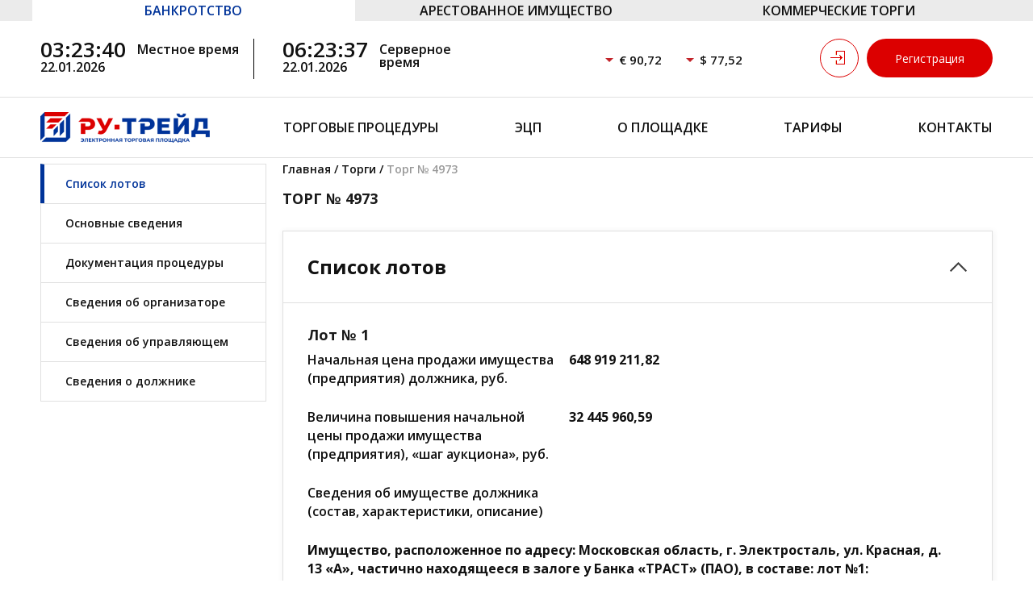

--- FILE ---
content_type: text/html; charset=utf-8
request_url: http://www.ru-trade24.ru/bidding/AnounsmentDetails/4973
body_size: 22338
content:
<!DOCTYPE html>
<html>
<head>
	<link href="https://fonts.googleapis.com/css?family=Open+Sans:400,400i,600,600i,700,700i,800,800i" rel="stylesheet">
	<meta http-equiv="X-UA-Compatible" content="IE=edge" />
	<meta charset="utf-8">
	<meta name="viewport" content="width=device-width, initial-scale=1">
    <link rel="stylesheet" href="https://maxcdn.bootstrapcdn.com/bootstrap/3.3.7/css/bootstrap.min.css">
    <link rel="stylesheet" href="/Content/jquery-ui/jquery-ui.min.css">	

    <title>Сообщение о проведении торгов</title>
	<link href="/Content/sass/styles.scss" rel="stylesheet"/>


    <script src="/Scripts/jquery/jquery-3.2.1.js"></script>
<script src="/Scripts/jquery/jquery.magnific-popup.js"></script>

    <script src="/Scripts/bootstrap/moment.js"></script>
<script src="/Scripts/bootstrap/moment-with-locales.js"></script>
<script src="/Scripts/bootstrap/bootstrap.js"></script>
<script src="/Scripts/bootstrap/bootstrap-datetimepicker.js"></script>

    <script src="/Scripts/eds/es6-promise.js?v=636588650280000000"></script>
<script src="/Scripts/eds/eds_utils.js?v=636588650280000000"></script>
<script src="/Scripts/eds/ie_eventlistner_polyfill.js?v=636588650280000000"></script>
<script src="/Scripts/eds/cadesplugin_api.js?v=636588650280000000"></script>
<script src="/Scripts/eds/crypto_NPAPI.js?v=636588650280000000"></script>
<script src="/Scripts/eds/crypto_common.js?v=636588650280000000"></script>
<script src="/Scripts/eds/crypto_constants.js?v=636588650280000000"></script>
<script src="/Scripts/eds/eds.js?v=638434178608455000"></script>


    <script src="/Scripts/components/clocks.js?v=636588650280000000"></script>
<script src="/Scripts/components/app.js?v=636641440080000000"></script>

    <script src="/Scripts/pages/_layout.js?v=638669325191884506"></script>
<script src="/Scripts/pages/popup.js?v=636588650280000000"></script>
<script src="/Scripts/pages/login.js?v=636588650280000000"></script>
<script src="/Scripts/pages/message.js?v=636588650280000000"></script>
<script src="/Scripts/pages/confirmDialog.js?v=636588650280000000"></script>


	
</head>
<body>
<div class="wrapper">
    <header class="header">
        <div class="header__tabs">
    <div class="container">
        <div class="row  row--v-offset" id="DebtorProprietyType_row">
            <div class="col col--xs-4 tab tab__selected">
                БАНКРОТСТВО
            </div>
            <div class="col col--xs-4 tab">
                <a href="http:\\fssp.ru-trade24.ru">АРЕСТОВАННОЕ ИМУЩЕСТВО</a>
            </div>
            <div class="col col--xs-4 tab">
                <a href="http:\\com.ru-trade24.ru">КОММЕРЧЕСКИЕ ТОРГИ</a>
            </div>
        </div>
    </div>
</div>
        
<div class="header__top">
	<div class="container">
		<div class="row  row--v-offset">
			<div class="col col--xs-1">
				<div id="localtime" class="header__current-time">
					<div id="ltime" class="header__time"></div>
					<div id="ldate" class="header__date"></div>
				</div>
			</div>
			<div class="col col--xs-2">
				<div class="header__time-info header__time-info--first">Местное время</div>
			</div>
			<div class="col col--xs-1">
				<div id="servertime" class="header__current-time">
					<div id="stime" class="header__time"></div>
					<div id="sdate" class="header__date"></div>
				</div>
			</div>
			<div class="col col--xs-2">
				<div class="header__time-info">Серверное время</div>
			</div>
			<div class="col col--xs-1"></div>
			<div class="col col--xs-1">
				<div class="rate rate--down" id="eurorate">€ 90,72
				</div>
			</div>
			<div class="col col--xs-1">
				<div class="rate rate--down" id="usdrate">$ 77,52
				</div>
			</div>
        <div class="col col--xs-3">
            <a class="header__btn btn" href="/accounting/CreateMainInfo">Регистрация</a>            
            <a class="header__btn btn--input js-btnShowLogin js-magnificPopup" tooltip="Вход" href="#loginPopup" data-effect="mfp-zoom-in"></a>
        </div>
		</div>
	</div>
</div>

<div class="popup popup--login mfp-with-anim mfp-hide" id="loginPopup" data-effect="mfp-zoom-in">
    <div class="popup__titlelog">Авторизация</div>
    <div class="popup__content">
<form action="/profile" class="form" id="logOnFormModal" method="post">            <div class="row  row--v-offset">
                <div class="col col--xs-12">
                    <input class="form__input" name="UserName" placeholder="Логин" type="text" />
                </div>
            </div>
            <div class="row  row--v-offset">
                <div class="col col--xs-12">
                    <input class="form__input" name="Password" placeholder="Пароль" type="password" />
                </div>
            </div>
            <div class="form__delimiter">или</div>
            <div class="row  row--v-offset">
                <div class="col col--xs-12">
                    <div class="select js-select form__select">
                        <div class="select__select-input">
                            <span id="modalEdsLabel" class="select__select js-text">Выберите подпись</span>
                            <input type="text" id="modalEds" name="modalEds" class="select__input">
                        </div>
                        <div id="modalEdsOption" name="modalEdsOption" class="js-option select__option">
                        </div>
                    </div>
                </div>
            </div>
            <input type="hidden" id="SignedData" name="SignedData"/>
            <div class="form__button-section">
                <a class="link--orange" href="/accounting/CreateAuth">Восстановить пароль</a>
				<span style="margin: 40px;"></span>
                <a class="link--orange" href="/accounting/CreateMainInfo">Регистрация</a>
                <input class="btn" type="submit" onclick="SignLoginData('logOnFormModal', 'modalEds'); return false;" value="Войти">
            </div>
</form>    </div>
</div>

        

<div class="header__middle">
    <div class="container">
        <div class="header__logo">
            <a href="/">
                <img alt="Логотип ООО СЭлТ" src="/img/layout/logo.png"/>
            </a>
        </div>
        <div class="header__nav nav js-mainNav">
            <div class="nav__parent-wrap">
                <a class="nav__main-item noscript" href="/Home/Trades">Торговые процедуры</a>
            </div>
            <div class="nav__parent-wrap">
                <a class="nav__main-item noscript" href="/Home/Eds">ЭЦП</a>
            </div>
            
            
            
            <div class="nav__parent-wrap">
                <a class="nav__main-item noscript" href="/Home/About">О площадке</a>
                <div class="nav__children-item drop-down-nav hide">
                    <a class="drop-down-nav__item" href="/Content/RenderContent/7">Документы</a>
					<a class="drop-down-nav__item" href="/Content/RenderContent/10">Задаток</a>
                    <a class="drop-down-nav__item" href="/Content/RenderContent/8">Помощь</a>
                    <a class="drop-down-nav__item" href="/News">Новости</a>
                </div>
            </div>            

            <div class="nav__parent-wrap">
    <a class="nav__main-item noscript" href="/Content/RenderContent/3">Тарифы</a>

</div>
            <div class="nav__parent-wrap">
    <a class="nav__main-item noscript" href="/Content/RenderContent/4">Контакты</a>

</div>
        </div>
    </div>
</div>

	
		
    </header>
	<main class="content">
		

<script src="/Scripts/components/ui.js?v=638924251419351250"></script>
<script src="/Scripts/components/UserUi.js?v=636588650280000000"></script>
<script src="/Scripts/components/maskedEdit.js?v=636588650280000000"></script>
<script src="/Scripts/components/clocks.js?v=636588650280000000"></script>

<script src="/Scripts/components/lotMediaView.js" type="text/javascript"></script>

<script language="javascript" type="text/javascript">
	$(function () { TradeAppointmentAppViewUIUpdater(); });
</script>

<div class="container">
	<div class="row  row--v-offset">
		<div class="col col--xs-3">
			<div class="left-nav">
				<a href="#blocklotlist" class="js-anchor-link left-nav__item left-nav__item--active">Список лотов</a>
				<a href="#blockmaininfo" class="js-anchor-link left-nav__item">Основные сведения</a>
				<a href="#blockdoc" class="js-anchor-link left-nav__item">Документация процедуры</a>
				<a href="#blockinfoorganizer" class="js-anchor-link left-nav__item">Сведения об организаторе</a>
				<a href="#blockinfoarbitrationadmin" class="js-anchor-link left-nav__item">Cведения об управляющем</a>
				<a href="#blocinfodebtor" class="js-anchor-link left-nav__item">Cведения о должнике</a>
			</div>
		</div>
		<div class="col col--xs-9">
			<div class="bread-crumbs">
				<a href="/" class="bread-crumbs__link">Главная</a> /
				<a href="/Home/Trades" class="bread-crumbs__link">Торги</a> /
				<a href="/bidding/AnounsmentDetails/4973" class="bread-crumbs__link bread-crumbs__link--current">Торг № 4973</a>
			</div>
			<h5>ТОРГ № 4973</h5>
			<div class="collaps-block collaps-block--blue" id="blocklotlist">
				<div class="collaps-block__title" data-toggle="collapse" data-target="#lotlist">Список лотов</div>
                <div id="lotlist" class="collaps-block__content collapse in">

                        <h5 id="lot8120">Лот № 1</h5>
                            <div class="info">
                                <label class="info__name" for="item_StartPrice">Начальная цена продажи имущества (предприятия) должника, руб.</label>
                                <div class="info__title">648&#160;919&#160;211,82</div>
                            </div>
                            <div class="info">
                                <label class="info__name" for="item_StepPrice">Величина повышения начальной цены продажи имущества (предприятия), &#171;шаг аукциона&#187;, руб.</label>
                                <div class="info__title">32&#160;445&#160;960,59</div>
                            </div>
                        <div class="info">
                            <label class="info__name" for="item_TradeObjectDescription">Сведения об имуществе должника (состав, характеристики, описание)</label>
                            <div class="info__title">Имущество, расположенное по адресу: Московская область, г. Электросталь, ул. Красная, д. 13 &#171;А&#187;, частично находящееся в залоге у Банка &#171;ТРАСТ&#187; (ПАО), в составе: лот №1: Недвижимое имущество:
(НДС не облагается)
1. Сооружение, Водопроводная сеть на территории завода по производству стеклянной тары, протяженность 562 м., кадастровый номер: 50:46:0000000:3879, расположенное по адресу: Московская область, г. Электросталь, ул. Красная, д. 13 &#171;А&#187;. 2 073 765
2. Сооружение, Наружное освещение на территории завода по производству стеклянной тары, протяженность 1040,5 м., кадастровый номер: 50:46:0000000:3885, расположенное по адресу: Московская область, г. Электросталь, ул. Красная, д. 13 &#171;А&#187;. 261 416
3. Здание, Нежилое здание (Контрольно-пропускной пункт), площадь 115,2 кв.м., кадастровый номер: 50:46:0010201:133, расположенное по адресу: Московская область, г. Электросталь, ул. Красная, д. 13 &#171;А&#187;. 2 980 290
4. Здание, Нежилое здание (Трансформаторная подстанция), площадь 80,7 кв.м., кадастровый номер: 50:46:0000000:3876, расположенное по адресу: Московская область, г. Электросталь, ул. Красная, д. 13 &#171;А&#187;. 5 352 130
5. Сооружение, Низковольтные кабельные линии на территории завода по производству стеклянной тары, протяженность 485,8 м., кадастровый номер: 50:46:0000000:3638, расположенное по адресу: Московская область, г. Электросталь, ул. Красная, д. 13 &#171;А&#187;. 418 007
6. Сооружение, Сеть дождевой канализации на территории завода по производству стеклянной тары, протяженность 1 005 м., кадастровый номер: 50:46:0000000:3881, расположенное по адресу: Московская область, г. Электросталь, ул. Красная, д. 13 &#171;А&#187;. 726 008
7. Сооружение, Сеть бытовой канализации на территории завода по производству стеклянной тары, протяженность 490 м., кадастровый номер: 50:46:0000000:3882, расположенное по адресу: Московская область, г. Электросталь, ул. Красная, д. 13 &#171;А&#187;. 617 203
8. Сооружение (Линейный объект недвижимости – кабельные линии от подстанции ПС-130 (т.1) к РП-6 (т.2), от РП-6 (т.2) к ТП-2 (т.3), от РП-6 (т.2) к ТП-74 (т.5), от РП-6 (т.6) к ТП-печь (т.7), между ТП-74 (т.4) и ТП-2 (т.8), от ТП-2 (т.8) до распределительного щита), кадастровый номер: 50:46:0000000:32152, протяженность 1 149,1 м., расположенное по адресу: Московская область, г. Электросталь, ул. Красная, д. 13 &#171;А&#187;, кабельные линии. 2 447 983
Итого: 14 876 802 рубля (НДС не облагается)

Движимое имущество:
1 Кресло
2 Погрузчик дизельный STILL RC 40-16
3 Погрузчик дизельный STILL RC 40-16
4 Автопогрузчик KOMATSU FDT15-21
5 Установка для испытаний стеклотары верти
6 Устройство по определению угла скольжения
7 Устройство для контроля механической про
8 Установка двухпозиционная на испытание с
9 Линия просева сырьевых материалов
10 Оборудования дозирования селитры и полев
11 Магнитный сепаратор
12 Вентилятор ВЦ 4-70-16
13 Конвейер ленточный 18,5м
14 Аппарат ВД KERCHER HDS
15 Кран электрический подвесной (кран мостов)
16 Кран электрический подвесной (кран мостов)
17 Металлический распределитель для СФМ №1
18 Металлический распределитель для СФМ №2
19 Металлический распределитель для СФМ №3
20-21 Оптическая многофункциональная инспекцио – 2 шт
22-23 Оптическая многофункциональная инспекцио – 2 шт
24-25 Оптическая многофункциональная инспекцио – 2 шт
26 Компресор винтовой CECCATO
27 Автомат газированной воды серии &quot;Дельта&quot;
28 Смазочная станция
29 Установка для дуговой сварки УДГУ-251 А
30 Пирометр HANDY V MEM
31 Конвейер цепной пластинчатый обводной,дл
32 Рефрижераторный осушитель CDX 450
33 Система сжатого воздуха для СФМ №3
34 Система вентиляции новой ст/ф м-ны
35 Промышленный пылесос
36 Система видеонаблюдения (МВЦ)
37 Кондиционер FUV-60YR4SC/AUW-60H6SP1
38 Ноутбук MSI GP727 RD
39 Коммутатор 48 ТС
40 Градирня ГРД-16Н(1-ск.двигатель)
41 Двигатель АИР 315М2 У2
42 Автоматический выключатель Э25В с электр
43 Емкость-накопитель(ГВС)
44 Автоматическая конденсаторная установка
45 Автоматическая конденсаторная установка
46 Градирня вентиляторная компактная
47 Комплектн. трансформаторная п/станция №3
48 Автоматический узел учета расхода городс
49 Дизельный фронтальный погрузчик ТО-18 Б.
50 Погрузчик фронтальный АМКОДОР
51 Ультрозвуковая машина FinnSonic
52 Ультрозвуковая мойка МС-550
53 Таль электрическая г/п 2тн.
54 Штабелер самоходный GX 12/25 PLUS
55 Машинка пневматическая
56 Машинка пневматическая
57 Точильно-шлифовальный станок ТШ-2.20
58 Автомобиль легковой CHEVROLET COBALT ,VI, 2013 г.в., VIN: XWBJF69VJEA002111, гос. рег. знак: Р 197 ЕН 750
59 Весы СЕ 124-С (Сартогосм)
60 Стол-мойка 1500х600х900
61 Стол-мойка 1200х750х900
62 Шкаф вытяжной для работы с кислотами(120
63 Устройство питающее
64 Автомобиль легковой TOYOTA CAMRY, 2008 г.в., VIN: JTNBK40K403044413, гос. рег. знак: 0 858 МО 90
65 Оборудование котельной
66 Магнитный сепаратор тип СМБК 300х300
67 Блок уровнемера арт. № SNG-PG-D971
68 Измеритель толщины неферромагнитных материалов (ИТ-1-01) с пальчиковой головкой
69 Таль электрическая Т10442 2т канатный
70 Компрессор винтовой с силовым оборудованием
Итого: 39 627 941 рубль (НДС не облагается)

Товарные знаки:
1 Товарный знак &#171;Гласс Технолоджис&#187;, ввод в эксплуатацию 12.01.2015
2 Товарный знак &#171;GT&#187;, ввод в эксплуатацию 12.01.2015
Итого: 13 207,40 рублей (НДС не облагается)

Товарно-материальные ценности (ТМЦ) в количестве 4 139 позиций, включенные в инвентаризационные описи товарно-материальных ценностей, опубликованные в Едином федеральном реестре сведений о банкротстве 15.07.2020 г. № сообщения 5214673 и 21.07.2020 г. № сообщения 5238817.
На день передачи имущества количество ТМЦ (сырья, стеклобоя, запчастей, инструмента, упаковочного материала) может быть изменено в связи с их использованием в производственном процессе. На начальную цену продажи имущества (цену реализации имущества) изменение их количества не влияет.
Итого: 51 138 311,07 рублей (НДС не облагается).
С согласия конкурсного кредитора по обязательствам, обеспеченным залогом имущества должника, конкурсный управляющий приступает к реализации в составе единого лота имущества совместно с иным имуществом, находящегося в залоге, а именно:

Имущество, обремененное залогом в пользу Банк &#171;ТРАСТ&#187; (ПАО):
Недвижимое имущество и право аренды земельных участков:
 (НДС не облагается)
1 Сооружение, Газоход, протяженность 42 м., кадастровый номер: 50:46:0010201:124, расположенное по адресу: Московская область, г. Электросталь, ул. Красная, д. 13 &#171;А&#187;. 468 267,74
2 Сооружение, Дымовая труба, высота 63,5 м., кадастровый номер: 50:46:0010201:125, расположенное по адресу: Московская область, г. Электросталь, ул. Красная, д. 13 &#171;А&#187;. 19 868 707,91
3 Здание, Нежилое здание (Цех &#171;Производство бутылок&#187;), площадь 17 891,6 кв.м., кадастровый номер: 50:46:0010201:129, расположенное по адресу: Московская область, г. Электросталь, ул. Красная, д. 13 &#171;А&#187;. 210 670 930,39
4 Здание, Нежилое здание (Галерея подачи шихты), площадь 328,8 кв.м., кадастровый номер: 50:46:0010201:130, расположенное по адресу: Московская область, г. Электросталь, ул. Красная, д. 13 &#171;А&#187;. 26 662 501,55
5 Здание, Нежилое здание (Печное отделение), площадь 3 705,8 кв.м., кадастровый номер: 50:46:0010201:132, расположенное по адресу: Московская область, г. Электросталь, ул. Красная, д. 13 &#171;А&#187;. 44 049 707,58
6 Здание, Нежилое здание (Трансформаторная подстанция ТП-2), площадь 90,1 кв.м., кадастровый номер: 50:46:0010201:131, расположенное по адресу: Московская область, г. Электросталь, ул. Красная, д. 13 &#171;А&#187;. 990 423,61
7 Здание, Нежилое здание (Цех приготовления шихты), площадь 3 425,7 кв.м., кадастровый номер: 50:46:0010201:126, расположенное по адресу: Московская область, г. Электросталь, ул. Красная, д. 13 &#171;А&#187;. 41 235 943,56
8 Сооружение, Надземный газопровод (на участке от ввода в здание печного отделения (т.1) до установленной задвижки у проходной (т.2)), протяженность 105 м., кадастровый номер: 50:46:0000000:3878, расположенное по адресу: Московская область, г. Электросталь, ул. Красная, д. 13 &#171;А&#187;. 436 518,58
9 Здание, Нежилое здание (Склад готовой продукции с разгрузочной рампой), площадь 2891,7 кв.м., кадастровый номер: 50:46:0000000:3884, расположенное по адресу: Московская область, г. Электросталь, ул. Красная, д. 13 &#171;А&#187;. 17 364 834,09
10 Право аренды земельного участка (Договор № 63005-Z от 04.02.2002 г.), расположенного по адресу: Московская область, г. Электросталь, ул. Красная, д. 13 &#171;А&#187;, общей площадью 13 712 кв.м., кадастровый номер 50:46:0010201:2 22 129 934
11 Право аренды земельного участка (Договор № 63005-Z от 04.02.2002 г.), расположенного по адресу: Московская область, г. Электросталь, ул. Красная, д. 13 &#171;А&#187;, общей площадью 34 327 кв.м., кадастровый номер 50:46:0010201:3 55 400 689
Итого: 439 278 458 рублей (НДС не облагается)

Движимое имущество:
1 Стеклоформующая машина AL 138-2-2 трехка
2 Ворота сдвижные
3 Емкость 10 м3
4 Элеватор ленточный дл.38,6
5 Элеватор ленточный дл.38,6
6 Элеватор ленточный дл.38,6
7 Элеватор ленточный дл.38,6
8 Элеватор ленточный дл.25,2
9 Элеватор ленточный дл.22,55
10 Элеватор ленточный дл.18,16
11 Конвейер ленточный дл. 28,70м
12 Конвейер ленточный дл. 29,50м
13 Кран-балка г.п. 2т 18 м
14 Кран-балка г.п. 2т 12 м
15 Дробилка стеклобоя
16 Дробилка стеклобоя
17 Элеватор ленточный 15,66 м
18 Мет.констр.конв.д/трансп.шихты дл 14,5м
19 Мет.констр.конв.д/трансп.шихты дл 128м
20 Поломоечная машина
21 Питатель вибрационный электромагнитный
22 Питатель вибрационный электромагнитный
23 Питатель вибрационный электромагнитный
24 Питатель вибрационный электромагнитный
25 Счетчик газовый СГ-ЭКВз-Т-0,75-1000/16
26 Смеситель шихты
27 Система доставки напыления на ХК
28 Печное отделение (Комп.газ.рег.ст/в печи
29 Авт.система возвратной доставки
30 Авт.газовая машина упаковки поддона
31 Комплектная система компрессоров
32 Вакуумная система
33 Силос металлический №6
34 Силос металлический №7
35 Силос металлический №8
36 Силос металлический №9
37 Силос металлический №10
38 Силос металлический №11
39 Силос металлический №12
40 Силос металлический №14
41 Силос металлический №15
42 Силос металлический №16
43 Силос металлический №17
44 Градирня &quot;Росинка-80/100&quot;
45 Камера КСО 292 (комплект из 20 шт.)
46 Установка д/обезжелез. и умягчения воды
47 Счетчик газовый СГ-ЭКВз-Т-0,75-1000/16
48 Кран-балка г.п. 0,25т(кран мостовой элек
49 Кран-балка г.п. 0,25т(кран мостовой элек
50 Кран-балка г.п. 0,25т(кран мостовой элек
51 Элеватор
52 Гранулятор ГС-27
53 Металл.констр.конвейера д/шихты д.28,6
54 Устройство шиберное с приводом
55 Устройство шиберное с приводом
56 Приточно-вытяжная вентиляция 80 кв.м.
57 Токарный станок универсальный
58 Камера нагревательная по ТЗ
59 Камера нагревательная по ТЗ
60 Внутренний газопровод
61 Установка для транспортировки паллет
62 Дробеметная установка
63 Таль электрическая 3,2 т-36 м
64 Таль электрическая 2 т-18 м
65 Таль электрическая 2 т-30 м
66 Таль электрическая 2 т-18 м
67 Комплектн. трансформаторная п/станция №2
68 Комплектн. трансформаторная п/станция №1
69 Секционные ворота
70 Роллетные ворота
71 Установка д/исп.стекл.посуды на термост.
72 Оборотн.система умягченной воды
73 Трубопровод с арматурой вакуумной систем
74 Система сжатого воздуха
75 Установка для обезжелезивания воды
76 Весы вагонные РД-100.4
77 Пылесос промышленный IV 022
78 Система аварийного топливоснабжения СВП
79 Система передачи данных от узла учета г
80 Подъемник шахтный реверсивный Q-1 т
81 Весы автомобильные ВА-60-18
82 Станок сверлильный ГС 2116 К
83 Кондиционер GCL S 7003 H
84 Обвязка внутреннего газопровода от ГИС S
85 Гранулятор ГС-26
86 Кран-балка г.п. 2т
87 Станок наст.сверлильный ГС2116К
88 Станок наст.сверлильный ГС2116К
89 Весы платформенные ПН-3-1500
90 Весы аналитические &quot;A &amp; D&quot; GR-202
91 Спец.оборудование для ГРП
92 Поломоечная машина СТ 60 С 50
93 Смеситель ф-мы &quot;EME&quot;
94 Устройство для очистки от накипи 6.11 _
95 Сигнализатор загазованности (варочная пе
96 Сигнализатор загазованности (печь отжига
97 Сигнализатор загазованности (участок упа
98 Установка для испытания с/тары на давлен
99 Система контроля доступа
100 Ворота рулонные
101 Измеритель толщины нефер.магн. материало
102 Станция для растаривания биг-бэгов
103 Станция для растаривания биг-бэгов
104 Станция для растаривания биг-бэгов
105 Насос POMONA PO 23 R с трехфазным двигат
106 Станок шлифовальный двухдисковый Proma B
107 Водонагреватель накопительный HAVEL (500
108 Пирометр контактный ручной IV RONDOT
109 Горелка ГТС-60
110 Измеритель толщины нефер.магн. материало
111 Устройство распределительное
112 Стеллаж 3-х секционный
113 Стеллаж 3-х секционный
114 Стеллаж 3-х секционный
115 Стеллаж 3-х секционный
116 Печь НК 6.6.6/5И2
117 Вертикально-сверлильный станок &quot;Profi-ZY
118 Кондиционер GTM 24H
119 Установка по подготовке умягченной воды
120 Дверь металлическая
121 Дверь металлическая
122 Электропогрузчик MITSUBISHI FB10 б/у
123 Автоматический выключатель Э-25 2500А &quot;Э
124 Сверлильный станок 2М112
125 Дверь металлическая
126 Стол сварщика СС-1200
127 Стеллаж
128 Стеллаж
129 Стеллаж
130 Стальная дверь с доводчиком
131 Металлические гаражные ворота
132 Металлические гаражные ворота
133 Дверные конструкции ПВХ
134 Устройство распредилительное
135 Устройство распредилительное
136 Питатель вибрационный ПВС-0,5/1,9
137 Питатель вибрационный ПВС-0,5/3,0
138 Штабелер гидравлический PFAFF HV 1016
139 Пескоструйная камера КСО-60-Н-ИФВ М
140 Автомат газированной воды серии &quot;Дельта&quot;
141 Металлические ворота(котельная)
142 Приспособление д/я контроля откл-я бут.о
143 Конденсаторная установка
144 Конденсаторная установка
145 Конденсаторная установка
146 Конденсаторная установка
147 Система оборотного охлаждения ТУ МВЦ
148 Насос центробежный Etablok
149 Электротельфер цепной,6,4м.(кран мостово
150 Охранная сигнализация
151 Дизельная электростанция ET_GP-300S/V_OP
152 Автоматич.измерительно-информацион.систе
153 Электротельфер цепной В 092 М,в/п 6,4м.(
154 Автоматическая переездная сигнализация (
155 Машина пневматическая PG5/230V-HV
156 Машинка пневматическая прямая LLC 23DH
157 Установка умягчения воды серии &quot;HFS&quot;
158 Машина пневматическая PG5/230V-HV
159 Машина пневматическая PG5/230V-HV
160 Шлифовальная машина DB цанга
161 Горелка SuperJet S
162 Таль электрическая канатная типа 13Т 103
163 Кондиционер GFL-483H
164 Технологическая линия Спарекс №1 (Стеклоформующая машина №1 NIS 400-C-8; Печь отжига стеклоизделий № 1 CAR-MET FR; Оборудование &quot;холодного конца&quot; №1; Паллетизатор MSK №1)
165 Технологическая линия Спарекс №2 (Стеклоформующая машина № 2 NIS 400-C-8; Печь отжига стеклоизделий № 2 CAR-MET FR; Оборудование &quot;холодного конца&quot; № 2; Паллетизатор MSK №2)
166 Технологическая линия Спарекс №3 (Стеклоформующая машина № 3 NIS 400-C-8; Печь отжига стеклоизделий №3 CAR-MET FR3; Оборудование &quot;холодного конца&quot; №3; Паллетизатор MSK №3, линия холодного конца №3, Инспекционная машина ТИАМА МХ4, Инспекционная машина ТИАМА МСАL4-2, Инспекционная машина ТИАМА MULT14).  Ознакомление с имуществом и имеющейся документацией осуществляется по официальному запросу и предварительной записи по электронной почте org.torgov@gmail.com или телефону (4942)440-285, в рабочие дни 11.00 до 15.00 (мск).</div>
                        </div>
                        <div class="info">
                            <label class="info__name" for="item_TradeObjectDescription2">Порядок ознакомления с имуществом (предприятием) должника</label>
                            <div class="info__title"></div>
                        </div>
                            <div class="info">
                                <label class="info__name" for="item_DepositPrice">Размер задатка, руб.</label>
                                <div class="info__title">64&#160;891&#160;921,18</div>
                            </div>
                            <div class="info" style="display: none">
                                <label class="info__name" for="item_PO_PriceDecliningDelta">Шаг снижения цены</label>
                                <div class="info__title">0,00</div>
                            </div>
                            <div class="info" style="display: none">
                                <label class="info__name" for="item_PO_PriceDecliningDeltaTime">Интервал снижения цены по времени</label>
                                <div class="info__title">0</div>
                            </div>
                            <div class="info" style="display: none">
                                <label class="info__name" for="item_PO_PriceThreshold">Цена отсечки</label>
                                <div class="info__title">0,00</div>
                            </div>
                        <div class="info">
                            <div class="info__name">Классификатор имущества должников:</div>
                            <div class="info__title">Предприятия, как имущественный комплекс</div>
                        </div>
                        <div class="info">
                                                    </div>
                </div>
			</div>

			<div class="collaps-block collaps-block--blue" id="blockmaininfo">
				<div class="collaps-block__title" data-toggle="collapse" data-target="#maininfo">Основные сведения</div>
				<div id="maininfo" class="collaps-block__content collapse in">
					<div class="info">
						<label class="info__name" for="IDEFRSB">Номер сообщения &#171;Объявление о проведении торгов&#187; в ЕФРСБ</label>
						<div class="info__title">6005973</div>
						<input data-val="true" data-val-number="The field Форма проведения торгов must be a number." data-val-required="Укажите форму проведения торгов" id="TradeType" name="TradeType" type="hidden" value="1" />
					</div>
				    <div class="info">
				        <label class="info__name" for="TradeType">Форма проведения торгов</label>

                        <div class="info__title">Аукцион</div>
				        <input id="TradeType" name="TradeType" type="hidden" value="1" />
				    </div>
                    
				    <div class="info" id="frmType_row">
						<label class="info__name" for="PriceOfferType">Форма подачи ценового предложения</label>

							<div class="info__title">Открытая</div>
						<input data-val="true" data-val-number="The field Форма подачи ценового предложения must be a number." data-val-required="Укажите форму подачи ценового предложения" id="PriceOfferType" name="PriceOfferType" type="hidden" value="1" />
					</div>
					<div class="info">
						<label class="info__name" for="DepositTypeDescription">Задаток</label>
						<div class="info__title">ЗАО &#171;ГЛАСС ТЕХНОЛОДЖИС&#187; (ИНН 5053069975)</div>
					</div>
					<div class="info">
						<label class="info__name" for="IsContest">Торги являются конкурсом</label>
						<div class="info__title">
							<div class="form__checkbox-area">
								<input class="form__check-input" disabled="true" type="checkbox" name="IsContest" id="IsContest">
								<label class="form__check-label" for="IsContest">  </label>
							</div>
						</div>
					</div>
					<div class="info" id="contestTerms_row">
						<label class="info__name" for="ContestTerms">Условия конкурса</label>
						<div class="info__title"> </div>
					</div>
					<div class="info">
						<label class="info__name" for="PartpApplicationDocumentsRequirements">Порядок оформления участия в торгах, перечень предоставляемых участниками торгов документов и требования к их оформлению</label>
						<div class="info__title">Представление заявок на участие в торгах и предложений о цене имущества должника, оформление участия в торгах, проведение торгов и определение победителя торгов осуществляются в соответствии с ФЗ от 26.10.2002г. №127-ФЗ &#171;О несостоятельности (банкротстве)&#187;, Приказом Минэкономразвития России от 23.07.2015 г. №495, регламентом пользования ЭТП ООО &#171;Ру-Трейд&#187;. Заявка на участие в торгах должна содержать следующие сведения: наименование, организационно-правовая форма, место нахождения, почтовый адрес, ИНН (для юридического лица) заявителя; обязательство участника соблюдать требования, указанные в сообщении о проведении торгов в форме конкурса; фамилия, имя, отчество, паспортные данные, сведения о месте жительства, ИНН (для физического лица) заявителя; номер контактного телефона, адрес электронной почты заявителя; сведения о наличии или об отсутствии заинтересованности заявителя по отношению к должнику, кредиторам, конкурсному управляющему и о характере этой заинтересованности, сведения об участии в капитале заявителя конкурсного управляющего, а также саморегулируемой организации арбитражных управляющих, членом или руководителем которой является конкурсный управляющий. </div>
					</div>
					<div class="info">
						<label class="info__name" for="SaleAgreement">Порядок и срок заключения договора купли-продажи имущества (предприятия) должника</label>
						<div class="info__title">Победитель торгов обязан в течение 30 (тридцати) дней со дня подписания договора купли-продажи оплатить стоимость приобретенного имущества (за вычетом внесенного задатка) путем перечисления денежных средств по следующим реквизитам: получатель: ЗАО &#171;ГЛАСС ТЕХНОЛОДЖИС&#187;, ИНН 5053069975, КПП 505301001, спец. сч. № 40702810140000034836 в ПАО Сбербанк г. Москва, к/с 30101810400000000225, БИК 044525225.</div>
					</div>
					<div class="info">
						<label class="info__name" for="PartpApplicationRecievePlace">Место представления заявок на участие в торгах</label>
						<div class="info__title">Электронная торговая площадка </div>
					</div>
					<div class="info">
						<label class="info__name" for="PartpApplicationRules">Порядок представления заявок на участие в торгах</label>
						<div class="info__title">К заявке на участие в торгах прилагаются следующие документы:  выписка из ЕГРЮЛ (для юр. лица), выписка из ЕГРИП (для ИП), документы, удостоверяющие личность (для физ. лица), документы о гос. регистрации юр. лица или гос. регистрации физ. лица в качестве ИП; документ, подтверждающий полномочия лица на осуществление действий от имени заявителя. Все страницы документов должны быть четкими и читаемыми. </div>
					</div>
					<div class="info">
						<label class="info__name" for="PartpApplicationDateTimeBegin">Дата и время начала представления заявок на участие в торгах</label>
						<div class="info__title">18.01.2021 09:00</div>
					</div>
				    <div class="info">
				        <label class="info__name" for="PartpApplicationDateTimeEnd">Дата и время окончания представления заявок на участие в торгах</label>
				        <div class="info__title">20.02.2021 16:00</div>
				    </div>				    
				        <div class="info">
				            <label class="info__name" for="PaymentTerms">Сроки и порядок внесения и возврата задатка, реквизиты счетов, на которые вносится задаток</label>
				            <div class="info__title">Задаток в размере 10% начальной цены продажи лота должен поступить на специальный счет Должника по указанным реквизитам: получатель ЗАО &#171;ГЛАСС ТЕХНОЛОДЖИС&#187;, ИНН 5053069975, КПП 505301001, спец. сч. № 40702810840000074413 в ПАО Сбербанк г. Москва, к/с 30101810400000000225, БИК 044525225, назначение платежа: &#171;Задаток за участие в торгах (номер торгов ___)&#187;. Срок внесения задатка за участие в торгах по лоту: до истечения срока подачи заявок на участие в торгах. Задаток считается внесенным с даты поступления всей суммы задатка на счет, указанный в настоящем информационном сообщении. </div>
				        </div>				    
				    <div class="info">
				        <label class="info__name" for="PriceApplicationRecievePlace">Место представления предложений о цене</label>
				        <div class="info__title">Электронная торговая площадка </div>
				    </div>
				        <div class="info" id="PriceOfferApplicationDateTimeBegin_row">
				            <label class="info__name" for="PriceOfferApplicationDateTimeBegin">Дата и время начала проведения торгов</label>
				            <div class="info__title">25.02.2021 10:00</div>
				        </div>
					<div class="info">
						<label class="info__name" for="ResultDefinitionPlace">Место подведения результатов торгов</label>
						<div class="info__title">Электронная торговая площадка </div>
					</div>
					<div class="info">
						<label class="info__name" for="ResultDefinitionRules">Порядок и критерии определения победителя торгов</label>
						<div class="info__title">Победителем торгов признается участник, предложивший наиболее высокую цену. Если несколькими участниками была предложена одинаковая цена, победителем торгов признается участник торгов, ранее других указанных участников представивший заявку на участие в торгах. Если не были представлены заявки на участие в торгах или к участию в торгах был допущен только один участник, организатор торгов принимает решение о признании торгов несостоявшимися. Если к участию в торгах был допущен только один участник, заявка которого на участие в торгах содержит предложение о цене имущества не ниже установленной начальной цены продажи имущества, договор купли-продажи имущества заключается с этим участником торгов.
В случае если не были представлены заявки на участие в торгах или к участию в торгах был допущен только один участник, организатор торгов принимает решение о признании торгов несостоявшимися.</div>
					</div>
					<div class="info">
						<label class="info__name" for="ResultDefinitionDateTime">Дата и время подведения результатов торгов</label>
						<div class="info__title">25.02.2021</div>
					</div>
					<div class="info">
						<label class="info__name" for="CourtCaseNumber">Номер дела о банкротстве</label>
						<div class="info__title">А41-60076/18</div>
					</div>
					<div class="info">
						<label class="info__name" for="CourtName">Наименование арбитражного суда, рассматривающего дело о банкротстве</label>
						<div class="info__title">Арбитражный суд Московской области</div>
					</div>
					<div class="info">
						<label class="info__name" for="CourtBase">Основание для проведения торгов (реквизиты судебного акта арбитражного суда)</label>
						<div class="info__title">Решение Арбитражного суда Московской области от 26.06.2019</div>
					</div>
					<div class="info">
						<label class="info__name" for="MsgPublishDateOfficialSmi">Дата публикации сообщения о проведении торгов в официальном издании</label>
						<div class="info__title">16.01.2021</div>
					</div>
					<div class="info">
						<label class="info__name" for="MsgPublishDateLocalSmi">Дата публикации сообщения о проведении торгов в печатном органе по месту нахождения должника</label>
						<div class="info__title"></div>
					</div>
					<div class="info">
						<label class="info__name" for="MsgPublishDateEfr">Дата размещения сообщения о проведении торгов в официальном в Едином федеральном реестре сведений о банкротстве</label>
						<div class="info__title">15.01.2021</div>
					</div>
				</div>
			</div>

			<div class="collaps-block collaps-block--blue" id="blockdoc">
				<div class="collaps-block__title" data-toggle="collapse" data-target="#doc">Документация процедуры</div>
				<div id="doc" class="collaps-block__content collapse  in">
<a class="doc doc--pdf" href="/bidding/GetTradeAnounsmentDoc/2605">Сообщение о проведении торгов</a>                        <div class="doc-signature">CN=&quot;ООО &quot;&quot;ЮРЭНЕРГОКОНСАЛТ&quot;&quot;, ООО &quot;&quot;ЮЭК&quot;&quot;&quot;, SN=Белов, G=Роман Александрович, C=RU, S=77 г. Москва, L=Москва, STREET=&quot;УЛ САДОВНИЧЕСКАЯ, ДОМ 14, СТР 9, ОФ 307&quot;, O=&quot;ООО &quot;&quot;ЮРЭНЕРГОКОНСАЛТ&quot;&quot;, ООО &quot;&quot;ЮЭК&quot;&quot;&quot;, T=Генеральный Директор, ОГРН=1134401013229, СНИЛС=14586980214, ИНН=004401146484, E=plastinina_e@rek44.ru</div>
                        <a class="doc doc--doc" href="/bidding/GetDepositAgreementDoc/4973">Договор о задатке</a>                                <div class="doc-signature">CN=&quot;ООО &quot;&quot;ЮРЭНЕРГОКОНСАЛТ&quot;&quot;, ООО &quot;&quot;ЮЭК&quot;&quot;&quot;, SN=Белов, G=Роман Александрович, C=RU, S=77 г. Москва, L=Москва, STREET=&quot;УЛ САДОВНИЧЕСКАЯ, ДОМ 14, СТР 9, ОФ 307&quot;, O=&quot;ООО &quot;&quot;ЮРЭНЕРГОКОНСАЛТ&quot;&quot;, ООО &quot;&quot;ЮЭК&quot;&quot;&quot;, T=Генеральный Директор, ОГРН=1134401013229, СНИЛС=14586980214, ИНН=004401146484, E=plastinina_e@rek44.ru</div>
                        <a class="doc doc--doc" href="/bidding/GetSaleAgreementDoc/4973">Договор купли-продажи</a>                            <div class="doc-signature"> CN=&quot;ООО &quot;&quot;ЮРЭНЕРГОКОНСАЛТ&quot;&quot;, ООО &quot;&quot;ЮЭК&quot;&quot;&quot;, SN=Белов, G=Роман Александрович, C=RU, S=77 г. Москва, L=Москва, STREET=&quot;УЛ САДОВНИЧЕСКАЯ, ДОМ 14, СТР 9, ОФ 307&quot;, O=&quot;ООО &quot;&quot;ЮРЭНЕРГОКОНСАЛТ&quot;&quot;, ООО &quot;&quot;ЮЭК&quot;&quot;&quot;, T=Генеральный Директор, ОГРН=1134401013229, СНИЛС=14586980214, ИНН=004401146484, E=plastinina_e@rek44.ru</div>
                        <a class="doc doc--doc" href="/bidding/GetAdditionalDoc/2605">Дополнительная информация</a>                            <div class="doc-signature">CN=&quot;ООО &quot;&quot;ЮРЭНЕРГОКОНСАЛТ&quot;&quot;, ООО &quot;&quot;ЮЭК&quot;&quot;&quot;, SN=Белов, G=Роман Александрович, C=RU, S=77 г. Москва, L=Москва, STREET=&quot;УЛ САДОВНИЧЕСКАЯ, ДОМ 14, СТР 9, ОФ 307&quot;, O=&quot;ООО &quot;&quot;ЮРЭНЕРГОКОНСАЛТ&quot;&quot;, ООО &quot;&quot;ЮЭК&quot;&quot;&quot;, T=Генеральный Директор, ОГРН=1134401013229, СНИЛС=14586980214, ИНН=004401146484, E=plastinina_e@rek44.ru</div>
                        <a class="doc doc--pdf" href="/bidding/GetArbitrManagerTreatyDoc/4973">Договор c арбитражным управляющим</a>                            <div class="doc-signature">CN=&quot;ООО &quot;&quot;ЮРЭНЕРГОКОНСАЛТ&quot;&quot;, ООО &quot;&quot;ЮЭК&quot;&quot;&quot;, SN=Белов, G=Роман Александрович, C=RU, S=77 г. Москва, L=Москва, STREET=&quot;УЛ САДОВНИЧЕСКАЯ, ДОМ 14, СТР 9, ОФ 307&quot;, O=&quot;ООО &quot;&quot;ЮРЭНЕРГОКОНСАЛТ&quot;&quot;, ООО &quot;&quot;ЮЭК&quot;&quot;&quot;, T=Генеральный Директор, ОГРН=1134401013229, СНИЛС=14586980214, ИНН=004401146484, E=plastinina_e@rek44.ru</div>



                            <h4>Документы по ходу торгов</h4>
<a class="doc doc--pdf" href="/bidding/GetTradeAccessDoc/4973">Протокол определения участников торгов</a>                                <div class="doc-signature">CN=&quot;ООО &quot;&quot;ЮРЭНЕРГОКОНСАЛТ&quot;&quot;, ООО &quot;&quot;ЮЭК&quot;&quot;&quot;, SN=Белов, G=Роман Александрович, C=RU, S=77 г. Москва, L=Москва, STREET=&quot;УЛ САДОВНИЧЕСКАЯ, ДОМ 14, СТР 9, ОФ 307&quot;, O=&quot;ООО &quot;&quot;ЮРЭНЕРГОКОНСАЛТ&quot;&quot;, ООО &quot;&quot;ЮЭК&quot;&quot;&quot;, T=Генеральный Директор, ОГРН=1134401013229, СНИЛС=14586980214, ИНН=004401146484, E=plastinina_e@rek44.ru</div>
<a class="doc doc--pdf" href="/bidding/GetTradeResultDoc/4973">Протокол о результатах торгов</a>                                <div class="doc-signature">CN=&quot;ООО &quot;&quot;ЮРЭНЕРГОКОНСАЛТ&quot;&quot;, ООО &quot;&quot;ЮЭК&quot;&quot;&quot;, SN=Белов, G=Роман Александрович, C=RU, S=77 г. Москва, L=Москва, STREET=&quot;УЛ САДОВНИЧЕСКАЯ, ДОМ 14, СТР 9, ОФ 307&quot;, O=&quot;ООО &quot;&quot;ЮРЭНЕРГОКОНСАЛТ&quot;&quot;, ООО &quot;&quot;ЮЭК&quot;&quot;&quot;, T=Генеральный Директор, ОГРН=1134401013229, СНИЛС=14586980214, ИНН=004401146484, E=plastinina_e@rek44.ru</div>
                                            </div>
			</div>

			<div class="collaps-block collaps-block--blue" id="blockinfoorganizer">
				<div class="collaps-block__title" data-toggle="collapse" data-target="#infoorganizer">Сведения об организаторе</div>
				<div id="infoorganizer" class="collaps-block__content collapse in">
					<div class="info">
						<label class="info__name" for="TradeOrganizerProprietyType">Статус организатора</label>
							<div class="info__title">Юридическое лицо</div>
						<input data-val="true" data-val-number="The field Статус организатора must be a number." data-val-required="Необходимо выбрать статус должника" id="TradeOrganizerProprietyType" name="TradeOrganizerProprietyType" type="hidden" value="3" />
					</div>
					<div class="info">
						<label class="info__name" for="TradeOrganizerInn">ИНН</label>
						<div class="info__title">4401146484</div>
					</div>
					<div class="info" id="TradeOrganizerFamily_row">
						<label class="info__name" for="TradeOrganizerFamily">Фамилия</label>
						<div class="info__title"></div>
					</div>
					<div class="info" id="TradeOrganizerName_row">
						<label class="info__name" for="TradeOrganizerName">Имя</label>
						<div class="info__title"></div>
					</div>
					<div class="info" id="TradeOrganizerPatrName_row">
						<label class="info__name" for="TradeOrganizerPatrName">Отчество</label>
						<div class="info__text"></div>
					</div>
					<div class="info" id="TradeOrganizerOgrip_row">
						<label class="info__name" for="TradeOrganizerOgrip">ОГРИП</label>
						<div class="info__text"></div>
					</div>
					<div class="info" id="TradeOrganizerOgrn_row">
						<label class="info__name" for="TradeOrganizerOgrn">ОГРН</label>
						<div class="info__text">1134401013229</div>
					</div>
					<div class="info" id="TradeOrganizerOrgForm_row">
						<label class="info__name" for="TradeOrganizerOrgForm">Организационно-правовая форма</label>
						<div class="info__text">ООО</div>
					</div>
					<div class="info" id="TradeOrganizerOrgName_row">
						<label class="info__name" for="TradeOrganizerOrgName">Сокращенное наименование</label>
						<div class="info__text">ООО &quot;ЮРЭНЕРГОКОНСАЛТ&quot;, ООО &quot;ЮЭК&quot;</div>
					</div>
					<div class="info" id="TradeOrganizerOrgFullName_row">
						<label class="info__name" for="TradeOrganizerOrgFullName">Полное наименование</label>
						<div class="info__text">ОБЩЕСТВО С ОГРАНИЧЕННОЙ ОТВЕТСТВЕННОСТЬЮ &quot;ЮРЭНЕРГОКОНСАЛТ&quot;</div>
					</div>
					
					<div class="info">
						<label class="info__name" for="Email">Адрес электронной почты</label>
						<div class="info__title"><a href="mailto:org.torgov@gmail.com">org.torgov@gmail.com</a></div>
					</div>
					<div class="info">
						<label class="info__name" for="TradeOrganizerPhone">Номер контактного телефона</label>
						<div class="info__title">+7 (494) 244-0285</div>
					</div>
					<div class="info">
						<label class="info__name" for="TradeOrganizerPostalIndex">Почтовый индекс</label>
						<div class="info__title">115035</div>
					</div>
					<div class="info">
						<label class="info__name" for="TradeOrganizerCountry">Страна</label>
						<div class="info__title">Россия</div>
					</div>
					<div class="info">
						<label class="info__name" for="TradeOrganizerDistrict">Регион/Область</label>
						<div class="info__title">ГОРОД МОСКВА</div>
					</div>
					<div class="info">
						<label class="info__name" for="TradeOrganizerSettlement">Город/Населенный пункт</label>
						<div class="info__title">ГОРОД МОСКВА</div>
					</div>
					<div class="info">
						<label class="info__name" for="TradeOrganizerStreet">Улица</label>
						<div class="info__title">УЛИЦА САДОВНИЧЕСКАЯ</div>
					</div>
					<div class="info">
						<label class="info__name" for="TradeOrganizerBuildingNumber">Дом</label>
						<div class="info__title">ДОМ 14</div>
					</div>
					<div class="info">
						<label class="info__name" for="TradeOrganizerBuildingIndex">Корпус, строение</label>
						<div class="info__title">СТРОЕНИЕ 9</div>
					</div>
					<div class="info">
						<label class="info__name" for="TradeOrganizerOfficeNumber">Офис/ Квартира </label>
						<div class="info__title">ОФИС 307</div>
					</div>
				</div>
			</div>

			<div class="collaps-block collaps-block--blue" id="blockinfoarbitrationadmin">
				<div class="collaps-block__title" data-toggle="collapse" data-target="#infoarbitrationadmin">Cведения об арбитражном управляющем</div>
				<div id="infoarbitrationadmin" class="collaps-block__content collapse in">
					<div class="info">
						<label class="info__name" for="ArbitrManagerIsTradeOrganizer">Арбитражный управляющий является организатором торгов</label>
						<div class="info__title">
							<div class="form__checkbox-area">
								<input class="form__check-input" disabled="true" type="checkbox" name="Pricecheck" id="checkArbitrManagerIsTradeOrganizer">
								<label class="form__check-label" for="checkArbitrManagerIsTradeOrganizer"></label>
							</div>
						</div>

						<input data-val="true" data-val-required="Требуется поле Арбитражный управляющий является организатором торгов." id="ArbitrManagerIsTradeOrganizer" name="ArbitrManagerIsTradeOrganizer" type="hidden" value="False" />
					</div>
					<div class="info">
						<label class="info__name" for="ArbitrManagerInn">ИНН</label>
						<div class="info__title">526100458659</div>
					</div>
					<div class="info">
						<label class="info__name" for="ArbitrManagerFamily">Фамилия</label>
						<div class="info__title">Вдовин </div>
					</div>
					<div class="info">
						<label class="info__name" for="ArbitrManagerName">Имя</label>
						<div class="info__title">Олег </div>
					</div>
					<div class="info">
						<label class="info__name" for="ArbitrManagerPatrName">Отчество</label>
						<div class="info__title">Федорович</div>
					</div>
					<div class="info">
						<label class="info__name" for="ArbitrManagerSroName">Наименование СРО</label>
						<div class="info__title">Ассоциация &#171;Саморегулируемая организация арбитражных управляющих Центрального федерального округа&#187;</div>
					</div>
					<div class="info">
						<label class="info__name" for="ArbitrManagerRegNum">Регистрационный номер в сводном государственном реестре арбитражных управляющих</label>
						<div class="info__title">821 </div>
					</div>
				</div>
			</div>

			<div class="collaps-block collaps-block--blue" id="blocinfodebtor">
				<div class="collaps-block__title" data-toggle="collapse" data-target="#infodebtor">Сведения о должнике</div>
				<div id="infodebtor" class="collaps-block__content collapse in">
					<div class="info">
						<label class="info__name" for="DebtorProprietyType">Статус должника</label>

							<div class="info__title">Юридическое лицо</div>
						<input data-val="true" data-val-number="The field Статус должника must be a number." data-val-required="Необходимо выбрать статус должника" id="DebtorProprietyType" name="DebtorProprietyType" type="hidden" value="3" />
					</div>
					<div class="info">
						<label class="info__name" for="DebtorInn">ИНН</label>
						<div class="info__title">5053069975</div>
					</div>
					<div class="info" id="DebtorOgrip_row">
						<label class="info__name" for="DebtorOgrip">ОГРИП</label>
						<div class="info__title"></div>
					</div>
					<div class="info" id="DebtorFamily_row">
						<label class="info__name" for="DebtorFamily">Фамилия</label>
						<div class="info__title"></div>
					</div>
					<div class="info" id="DebtorName_row">
						<label class="info__name" for="DebtorName">Имя</label>
						<div class="info__title"></div>
					</div>
					<div class="info" id="DebtorPatrName_row">
						<label class="info__name" for="DebtorPatrName">Отчество</label>
						<div class="info__title"></div>
					</div>
					<div class="info" id="DebtorOgrn_row">
						<label class="info__name" for="DebtorOgrn">ОГРН</label>
						<div class="info__title">1105053002010</div>
					</div>
					<div class="info" id="DebtorOrgForm_row">
						<label class="info__name" for="DebtorOrgForm">Организационно-правовая форма</label>
						<div class="info__title">ЗАО</div>
					</div>
					<div class="info" id="DebtorOrgName_row">
						<label class="info__name" for="DebtorOrgName">Сокращенное наименование</label>
						<div class="info__title">ЗАО &quot;ГЛАСС ТЕХНОЛОДЖИС&quot;</div>
					</div>
					<div class="info" id="DebtorOrgFullName_row">
						<label class="info__name" for="DebtorOrgFullName">Полное наименование</label>
						<div class="info__title">ЗАКРЫТОЕ АКЦИОНЕРНОЕ ОБЩЕСТВО &quot;ГЛАСС ТЕХНОЛОДЖИС&quot;</div>
					</div>
					
				</div>
			</div>
		</div>
	</div>
</div>
	</main>
	<footer class="footer">
		

<div class="container">
	<div class="row  row--v-offset">
		<div class="col col--xs-3">
			<div class="footer__logo">
				<a href="/"><img alt="Логотип ООО Ру-Трейд" src="/img/layout/logo-mini.png" /></a>
			</div>
			<div class="footer__copyright">
				© ООО «Ру-Трейд», 2026 <br>
				Все права защищены
			</div>
		</div>
		<div class="col col--xs-3">
            <nav class="nav">
                <a class="nav__foter-item nav__foter-item--main" href="/Home/About">Помощь</a>
                <a class="nav__foter-item" href="/Content/RenderContent/7">Документы</a>
                <a class="nav__foter-item" href="/Home/About">Инструкции по работе с ЭТП</a>
            </nav>
		</div>
		<div class="col col--xs-3">
			<nav class="nav">
				<a class="nav__foter-item nav__foter-item--main" href="/Home/Eds">ЭЦП</a>
				<a class="nav__foter-item" href="/Home/Eds">Проверить ЭЦП</a>
				<a class="nav__foter-item" href="/Home/Eds">Список удостоверяющих центров</a>
			</nav>
		</div>
		<div class="col col--xs-3">
            <nav class="nav">
                <a class="nav__foter-item nav__foter-item--main" href="/Content/RenderContent/4">Контакты</a>
                <a class="nav__foter-item" href="#">8(499)517-95-89</a>
                <a class="nav__foter-item" href="#">trade24@yandex.ru</a>
            </nav>
			
		</div>
	</div>
</div>



	</footer>
</div>
    <div id="messagePopup" class="popup  popup--confirm-form  mfp-with-anim  mfp-hide">
        <div class="popup__title" data-id="title"></div>
        <div class="popup__info-text" data-id="text"></div>
    </div>
    <div id="confirmDialogPopup" class="popup  popup--confirm-form  mfp-with-anim  mfp-hide">
        <div class="popup__title" data-id="title"></div>
        <div class="popup__info-text" data-id="text"></div>
        <div class="button-section-dialog">
            <button button-id="btnCancel" class="btn btn--red">Отмена</button>
            <button button-id="btnOk" class="btn btn--white">Да</button>
        </div>
    </div>
<script language="javascript" type="text/javascript">
    new InitClock(new Date(), "ldate", "ltime");
    new InitClock(
        new Date(
            2026,0,22,6,23,34,0), "sdate",
        "stime");
    var page = new Layout();
</script>

</body>
</html>


--- FILE ---
content_type: text/css; charset=utf-8
request_url: http://www.ru-trade24.ru/Content/sass/styles.scss
body_size: 15775
content:
@import url(lib/normalize.css);
@import url(lib/bootstrap.css);
@import url(lib/bootstrap-datetimepicker.css);
@import url(lib/bootstrap-theme.css);
/* Magnific Popup CSS */
.mfp-bg {
  top: 0;
  left: 0;
  width: 100%;
  height: 100%;
  z-index: 1042;
  overflow: hidden;
  position: fixed;
  background: #0b0b0b;
  opacity: 0.8;
  filter: alpha(opacity=80);
}

.mfp-wrap {
  top: 0;
  left: 0;
  width: 100%;
  height: 100%;
  z-index: 1043;
  position: fixed;
  outline: none !important;
  -webkit-backface-visibility: hidden;
}

.mfp-container {
  text-align: center;
  position: absolute;
  width: 100%;
  height: 100%;
  left: 0;
  top: 0;
  padding: 0 8px;
  -webkit-box-sizing: border-box;
  -moz-box-sizing: border-box;
  box-sizing: border-box;
}

.mfp-container:before {
  content: '';
  display: inline-block;
  height: 100%;
  vertical-align: middle;
}

.mfp-align-top .mfp-container:before {
  display: none;
}

.mfp-content {
  position: relative;
  display: inline-block;
  vertical-align: middle;
  margin: 0 auto;
  text-align: left;
  z-index: 1045;
}

.mfp-inline-holder .mfp-content,
.mfp-ajax-holder .mfp-content {
  width: 100%;
  cursor: auto;
}

.mfp-ajax-cur {
  cursor: progress;
}

.mfp-zoom-out-cur, .mfp-zoom-out-cur .mfp-image-holder .mfp-close {
  cursor: -moz-zoom-out;
  cursor: -webkit-zoom-out;
  cursor: zoom-out;
}

.mfp-zoom {
  cursor: pointer;
  cursor: -webkit-zoom-in;
  cursor: -moz-zoom-in;
  cursor: zoom-in;
}

.mfp-auto-cursor .mfp-content {
  cursor: auto;
}

.mfp-close,
.mfp-arrow,
.mfp-preloader,
.mfp-counter {
  -webkit-user-select: none;
  -moz-user-select: none;
  user-select: none;
}

.mfp-loading.mfp-figure {
  display: none;
}

.mfp-hide {
  display: none !important;
}

.mfp-preloader {
  color: #CCC;
  position: absolute;
  top: 50%;
  width: auto;
  text-align: center;
  margin-top: -0.8em;
  left: 8px;
  right: 8px;
  z-index: 1044;
}

.mfp-preloader a {
  color: #CCC;
}

.mfp-preloader a:hover {
  color: #FFF;
}

.mfp-s-ready .mfp-preloader {
  display: none;
}

.mfp-s-error .mfp-content {
  display: none;
}

button.mfp-close,
button.mfp-arrow {
  overflow: visible;
  cursor: pointer;
  background: transparent;
  border: 0;
  -webkit-appearance: none;
  display: block;
  outline: none;
  padding: 0;
  z-index: 1046;
  -webkit-box-shadow: none;
  box-shadow: none;
}

button::-moz-focus-inner {
  padding: 0;
  border: 0;
}

.mfp-close {
  width: 44px;
  height: 44px;
  line-height: 44px;
  position: absolute;
  right: 0;
  top: 0;
  text-decoration: none;
  text-align: center;
  opacity: 0.65;
  filter: alpha(opacity=65);
  padding: 0 0 18px 10px;
  color: #FFF;
  font-style: normal;
  font-size: 40px;
  font-family: Arial, Baskerville, monospace;
  font-family: "Open Sans", sans-serif;
}

.mfp-close:hover,
.mfp-close:focus {
  opacity: 1;
  filter: alpha(opacity=100);
}

.mfp-close:active {
  top: 1px;
}

.mfp-close-btn-in .mfp-close {
  color: #191919;
}

.mfp-image-holder .mfp-close,
.mfp-iframe-holder .mfp-close {
  color: #FFF;
  right: -6px;
  text-align: right;
  padding-right: 6px;
  width: 100%;
}

.mfp-counter {
  position: absolute;
  top: 0;
  right: 0;
  color: #CCC;
  font-size: 12px;
  line-height: 18px;
  white-space: nowrap;
}

.mfp-arrow {
  position: absolute;
  opacity: 0.65;
  filter: alpha(opacity=65);
  margin: 0;
  top: 50%;
  margin-top: -55px;
  padding: 0;
  width: 90px;
  height: 110px;
  -webkit-tap-highlight-color: transparent;
}

.mfp-arrow:active {
  margin-top: -54px;
}

.mfp-arrow:hover,
.mfp-arrow:focus {
  opacity: 1;
  filter: alpha(opacity=100);
}

.mfp-arrow:before,
.mfp-arrow:after,
.mfp-arrow .mfp-b,
.mfp-arrow .mfp-a {
  content: '';
  display: block;
  width: 0;
  height: 0;
  position: absolute;
  left: 0;
  top: 0;
  margin-top: 35px;
  margin-left: 35px;
  border: medium inset transparent;
}

.mfp-arrow:after,
.mfp-arrow .mfp-a {
  border-top-width: 13px;
  border-bottom-width: 13px;
  top: 8px;
}

.mfp-arrow:before,
.mfp-arrow .mfp-b {
  border-top-width: 21px;
  border-bottom-width: 21px;
  opacity: 0.7;
}

.mfp-arrow-left {
  left: 0;
}

.mfp-arrow-left:after,
.mfp-arrow-left .mfp-a {
  border-right: 17px solid #FFF;
  margin-left: 31px;
}

.mfp-arrow-left:before,
.mfp-arrow-left .mfp-b {
  margin-left: 25px;
  border-right: 27px solid #3F3F3F;
}

.mfp-arrow-right {
  right: 0;
}

.mfp-arrow-right:after,
.mfp-arrow-right .mfp-a {
  border-left: 17px solid #FFF;
  margin-left: 39px;
}

.mfp-arrow-right:before,
.mfp-arrow-right .mfp-b {
  border-left: 27px solid #3F3F3F;
}

.mfp-iframe-holder {
  padding-top: 40px;
  padding-bottom: 40px;
}

.mfp-iframe-holder .mfp-content {
  line-height: 0;
  width: 100%;
  max-width: 900px;
}

.mfp-iframe-holder .mfp-close {
  top: -40px;
}

.mfp-iframe-scaler {
  width: 100%;
  height: 0;
  overflow: hidden;
  padding-top: 56.25%;
}

.mfp-iframe-scaler iframe {
  position: absolute;
  display: block;
  top: 0;
  left: 0;
  width: 100%;
  height: 100%;
  box-shadow: 0 0 8px rgba(0, 0, 0, 0.6);
  background: #000;
}

/* Main image in popup */
img.mfp-img {
  width: auto;
  max-width: 100%;
  height: auto;
  display: block;
  line-height: 0;
  -webkit-box-sizing: border-box;
  -moz-box-sizing: border-box;
  box-sizing: border-box;
  padding: 40px 0 40px;
  margin: 0 auto;
}

/* The shadow behind the image */
.mfp-figure {
  line-height: 0;
}

.mfp-figure:after {
  content: '';
  position: absolute;
  left: 0;
  top: 40px;
  bottom: 40px;
  display: block;
  right: 0;
  width: auto;
  height: auto;
  z-index: -1;
  box-shadow: 0 0 8px rgba(0, 0, 0, 0.6);
  background: #444;
}

.mfp-figure small {
  color: #BDBDBD;
  display: block;
  font-size: 12px;
  line-height: 14px;
}

.mfp-figure figure {
  margin: 0;
}

.mfp-bottom-bar {
  margin-top: -36px;
  position: absolute;
  top: 100%;
  left: 0;
  width: 100%;
  cursor: auto;
}

.mfp-title {
  text-align: left;
  line-height: 18px;
  color: #F3F3F3;
  word-wrap: break-word;
  padding-right: 36px;
}

.mfp-image-holder .mfp-content {
  max-width: 100%;
}

.mfp-gallery .mfp-image-holder .mfp-figure {
  cursor: pointer;
}

@media screen and (max-width: 800px) and (orientation: landscape), screen and (max-height: 300px) {
  /**
			 * Remove all paddings around the image on small screen
			 */
  .mfp-img-mobile .mfp-image-holder {
    padding-left: 0;
    padding-right: 0;
  }
  .mfp-img-mobile img.mfp-img {
    padding: 0;
  }
  .mfp-img-mobile .mfp-figure:after {
    top: 0;
    bottom: 0;
  }
  .mfp-img-mobile .mfp-figure small {
    display: inline;
    margin-left: 5px;
  }
  .mfp-img-mobile .mfp-bottom-bar {
    background: rgba(0, 0, 0, 0.6);
    bottom: 0;
    margin: 0;
    top: auto;
    padding: 3px 5px;
    position: fixed;
    -webkit-box-sizing: border-box;
    -moz-box-sizing: border-box;
    box-sizing: border-box;
  }
  .mfp-img-mobile .mfp-bottom-bar:empty {
    padding: 0;
  }
  .mfp-img-mobile .mfp-counter {
    right: 5px;
    top: 3px;
  }
  .mfp-img-mobile .mfp-close {
    top: 0;
    right: 0;
    width: 35px;
    height: 35px;
    line-height: 35px;
    background: rgba(0, 0, 0, 0.6);
    position: fixed;
    text-align: center;
    padding: 0;
  }
}

@media all and (max-width: 900px) {
  .mfp-arrow {
    -webkit-transform: scale(0.75);
    transform: scale(0.75);
  }
  .mfp-arrow-left {
    -webkit-transform-origin: 0;
    transform-origin: 0;
  }
  .mfp-arrow-right {
    -webkit-transform-origin: 100%;
    transform-origin: 100%;
  }
  .mfp-container {
    padding-left: 6px;
    padding-right: 6px;
  }
}

.mfp-ie7 .mfp-img {
  padding: 0;
}

.mfp-ie7 .mfp-bottom-bar {
  width: 600px;
  left: 50%;
  margin-left: -300px;
  margin-top: 5px;
  padding-bottom: 5px;
}

.mfp-ie7 .mfp-container {
  padding: 0;
}

.mfp-ie7 .mfp-content {
  padding-top: 44px;
}

.mfp-ie7 .mfp-close {
  top: 0;
  right: 0;
  padding-top: 0;
}

.mfp-zoom-in {
  /* start state */
  /* animate in */
  /* animate out */
}

.mfp-zoom-in .mfp-with-anim {
  opacity: 0;
  transition: all 0.2s ease-in-out;
  transform: scale(0.8);
}

.mfp-zoom-in.mfp-bg {
  opacity: 0;
  transition: all 0.3s ease-out;
}

.mfp-zoom-in.mfp-ready .mfp-with-anim {
  opacity: 1;
  transform: scale(1);
}

.mfp-zoom-in.mfp-ready.mfp-bg {
  opacity: 0.8;
}

.mfp-zoom-in.mfp-removing .mfp-with-anim {
  transform: scale(0.8);
  opacity: 0;
}

.mfp-zoom-in.mfp-removing.mfp-bg {
  opacity: 0;
}

@keyframes zoomIn {
  from {
    opacity: 0;
    transform: scale3d(0.3, 0.3, 0.3);
  }
  50% {
    opacity: 1;
  }
}

.zoomIn {
  animation-name: zoomIn;
}

.animated {
  animation-duration: 1s;
  animation-fill-mode: both;
}

.animated.infinite {
  animation-iteration-count: infinite;
}

.animated.hinge {
  animation-duration: 2s;
}

.form__check-label:before, .form__check-label:after {
  transition: all 0.25s ease-in-out;
}

html {
  height: 100%;
  overflow: auto !important;
  margin-right: 0 !important;
}

body {
  background: #fff;
  height: 100%;
  width: 100%;
  min-height: 100%;
}

body {
  min-width: 100%;
}

.wrapper {
  width: 100%;
  min-width: 1200px;
  max-width: 100%;
  padding: 0;
  padding-top: 173px;
  margin: 0 auto;
  min-height: 100%;
  height: auto !important;
  position: relative;
}

.wrapper .content {
  padding-bottom: 300px;
  min-height: 100%;
}

.content--text-page {
  margin-top: -80px;
}

.container {
  width: 1200px !important;
}

.footer {
  margin-top: -300px;
}

html {
  box-sizing: border-box;
}

*,
*:before,
*:after {
  margin: 0;
  box-sizing: inherit;
}

textarea {
  resize: vertical;
}

.hide,
.hidden,
.hide-collapse {
  display: none !important;
}

.cf:after,
.clearfix:after {
  content: "";
  display: table;
  clear: both;
}

.list-clear,
.clear-list,
.clearlist {
  margin: 0;
  padding: 0;
  list-style-type: none;
}

.hide-text,
.text-hide {
  font-size: 0;
  color: transparent;
  text-shadow: none;
  background-color: transparent;
  border: 0;
}

/* .img-responsive {
	@include img-responsive;
} */
.text-overflow {
  overflow: hidden;
  text-overflow: ellipsis;
  white-space: nowrap;
}

.text-left {
  text-align: left !important;
}

.text-center {
  text-align: center !important;
}

.text-right {
  text-align: right !important;
}

.danger {
  background: #ed1c24;
  color: #fff;
}

.warning {
  background: #fff568;
  color: #111111;
}

.success {
  background: #32cb78;
  color: #fff;
}

.error {
  color: red;
  margin-bottom: 20px;
}

.g-recaptcha {
  margin-right: 25px;
}

.field-validation-error {
  color: #f03425;
}

.hidden {
  display: none;
}

.clearfix:after {
  content: "";
  display: table;
  clear: both;
}

.clearfix {
  *zoom: 1;
}

.status-bad {
  color: #ff000e;
}

.status-good {
  color: #72C484;
}

html {
  font-size: 14px;
  -webkit-tap-highlight-color: transparent;
  -webkit-font-smoothing: antialiased;
  -moz-osx-font-smoothing: grayscale;
}

body {
  font-family: 'Open Sans', sans-serif;
  font-weight: 600;
  font-size: 16px;
  line-height: 1.05556;
  color: #111111;
}

input,
button,
select,
textarea {
  font-family: inherit;
  font-size: inherit;
  line-height: inherit;
  outline: none;
}

input:focus,
button:focus,
select:focus,
textarea:focus {
  outline: none;
}

img {
  vertical-align: top;
  max-width: 100%;
  height: auto;
}

img.fullwidth-img {
  display: block;
  width: 100%;
  margin: 0 auto 16px;
  height: auto;
}

hr {
  margin-top: 14px;
  margin-bottom: 14px;
  border: 0;
}

.pattern-line {
  height: 14px;
  margin-left: -13px;
  margin-right: -13px;
  background-repeat: repeat-x;
  background-position: center center;
  background-image: url("/img/bg_hr.png");
}

.pattern-line:first-of-type {
  margin-top: 0;
}

.link, a {
  color: #111111;
  text-decoration: none;
  transition: all 0.25s ease-in-out;
}

.link:hover, a:hover {
  text-decoration: underline;
}

.link:active, a:active {
  text-decoration: underline;
}

.link:hover, a:hover {
  color: #111111;
}

.link:focus, a:focus {
  outline: none;
  color: #111111;
  text-decoration: none;
}

.link:active, a:active {
  color: #111111;
  outline: none;
}

.link--orange {
  color: #dc0000;
}

.link--orange:hover {
  color: #dc0000;
}

.link--orange:active {
  color: #dc0000;
}

.link--orange:focus {
  color: #dc0000;
}

.link--in-table {
  margin-right: 20px;
}

.link--in-table:last-child {
  margin-right: 0;
}

h1, .h1, h1,
h2, .h2, h2,
h3, .h3, h3,
h4, .h4, h4,
h5, .h5, h5,
h6, .h6 {
  display: block;
  font-family: "Open Sans", sans-serif;
  font-weight: 600;
  margin: 0;
  color: #191919;
}

.h1, h1 {
  font-size: 36px;
  text-align: center;
  font-weight: bold;
  margin: 50px 0;
}

.h1--main {
  margin: 120px 0 60px;
}

.h2, h2 {
  font-size: 36px;
  margin: 60px 0 40px 0;
  text-transform: none;
  text-align: left;
  font-weight: bold;
}

.h3, h3 {
  font-size: 26px;
  text-transform: none;
  text-align: left;
  color: #dc0000;
}

.h4, h4 {
  margin: 10px 0;
  font-size: 16px;
  color: #003399;
}

.h4:first-child, h4:first-child {
  margin-top: 30px;
}

.h4--top-margin {
  margin-top: 50px;
}

.h4--top-margin:first-child {
  margin-top: 60px;
}

.h5, h5 {
  margin-top: 10px 0;
  font-size: 18px;
  font-weight: bold;
}

.h5--top-margin {
  margin-top: 30px;
}

.p, p {
  margin: 12px 0 20px 0;
  line-height: 30px;
}

.p strong, p strong,
.p b, p b {
  font-family: "Open Sans", sans-serif;
}

.p--info {
  color: #9c9c9c;
  font-size: 14px;
  line-height: 22px;
  font-weight: 400;
}

.p--mini-orange {
  color: #dc0000;
  font-size: 12px;
  margin: 0;
  line-height: 30px;
}

.p--margin-left {
  margin-left: 30px;
}

ol {
  padding: 0 0 0 20px;
}

ol li {
  margin: 0 0 5px;
}

/* ==========================================================================
	 Media queries breakpoints
	 ========================================================================== */
.container {
  margin-right: auto;
  margin-left: auto;
  padding-left: 10px;
  padding-right: 10px;
}

.container:after {
  content: "";
  display: table;
  clear: both;
}

@media (min-width: 768px) {
  .container {
    width: 740px;
  }
}

@media (min-width: 992px) {
  .container {
    width: 960px;
  }
}

@media (min-width: 1200px) {
  .container {
    width: 1160px;
  }
}

.container-fluid {
  margin-right: auto;
  margin-left: auto;
  padding-left: 10px;
  padding-right: 10px;
}

.container-fluid:after {
  content: "";
  display: table;
  clear: both;
}

.row {
  margin-left: -10px;
  margin-right: -10px;
}

.row:after {
  content: "";
  display: table;
  clear: both;
}

.row--collapsed {
  margin-left: 0;
  margin-right: 0;
}

.row--v-offset:not(:last-of-type) {
  margin-bottom: 20px;
}

.col--xs-1, .col--sm-1, .col--md-1, .col--lg-1, .col--xs-2, .col--sm-2, .col--md-2, .col--lg-2, .col--xs-3, .col--sm-3, .col--md-3, .col--lg-3, .col--xs-4, .col--sm-4, .col--md-4, .col--lg-4, .col--xs-5, .col--sm-5, .col--md-5, .col--lg-5, .col--xs-6, .col--sm-6, .col--md-6, .col--lg-6, .col--xs-7, .col--sm-7, .col--md-7, .col--lg-7, .col--xs-8, .col--sm-8, .col--md-8, .col--lg-8, .col--xs-9, .col--sm-9, .col--md-9, .col--lg-9, .col--xs-10, .col--sm-10, .col--md-10, .col--lg-10, .col--xs-11, .col--sm-11, .col--md-11, .col--lg-11, .col--xs-12, .col--sm-12, .col--md-12, .col--lg-12 {
  position: relative;
  min-height: 1px;
  padding-left: 10px;
  padding-right: 10px;
}

.col--xs-1, .col--xs-2, .col--xs-3, .col--xs-4, .col--xs-5, .col--xs-6, .col--xs-7, .col--xs-8, .col--xs-9, .col--xs-10, .col--xs-11, .col--xs-12 {
  float: left;
}

.col--xs-1 {
  width: 8.33333%;
}

.col--xs-2 {
  width: 16.66667%;
}

.col--xs-3 {
  width: 25%;
}

.col--xs-4 {
  width: 33.33333%;
}

.col--xs-5 {
  width: 41.66667%;
}

.col--xs-6 {
  width: 50%;
}

.col--xs-7 {
  width: 58.33333%;
}

.col--xs-8 {
  width: 66.66667%;
}

.col--xs-9 {
  width: 75%;
}

.col--xs-10 {
  width: 83.33333%;
}

.col--xs-11 {
  width: 91.66667%;
}

.col--xs-12 {
  width: 100%;
}

.col--xs-pull-0 {
  right: auto;
}

.col--xs-pull-1 {
  right: 8.33333%;
}

.col--xs-pull-2 {
  right: 16.66667%;
}

.col--xs-pull-3 {
  right: 25%;
}

.col--xs-pull-4 {
  right: 33.33333%;
}

.col--xs-pull-5 {
  right: 41.66667%;
}

.col--xs-pull-6 {
  right: 50%;
}

.col--xs-pull-7 {
  right: 58.33333%;
}

.col--xs-pull-8 {
  right: 66.66667%;
}

.col--xs-pull-9 {
  right: 75%;
}

.col--xs-pull-10 {
  right: 83.33333%;
}

.col--xs-pull-11 {
  right: 91.66667%;
}

.col--xs-pull-12 {
  right: 100%;
}

.col--xs-push-0 {
  left: auto;
}

.col--xs-push-1 {
  left: 8.33333%;
}

.col--xs-push-2 {
  left: 16.66667%;
}

.col--xs-push-3 {
  left: 25%;
}

.col--xs-push-4 {
  left: 33.33333%;
}

.col--xs-push-5 {
  left: 41.66667%;
}

.col--xs-push-6 {
  left: 50%;
}

.col--xs-push-7 {
  left: 58.33333%;
}

.col--xs-push-8 {
  left: 66.66667%;
}

.col--xs-push-9 {
  left: 75%;
}

.col--xs-push-10 {
  left: 83.33333%;
}

.col--xs-push-11 {
  left: 91.66667%;
}

.col--xs-push-12 {
  left: 100%;
}

.col--xs-offset-0 {
  margin-left: 0%;
}

.col--xs-offset-1 {
  margin-left: 8.33333%;
}

.col--xs-offset-2 {
  margin-left: 16.66667%;
}

.col--xs-offset-3 {
  margin-left: 25%;
}

.col--xs-offset-4 {
  margin-left: 33.33333%;
}

.col--xs-offset-5 {
  margin-left: 41.66667%;
}

.col--xs-offset-6 {
  margin-left: 50%;
}

.col--xs-offset-7 {
  margin-left: 58.33333%;
}

.col--xs-offset-8 {
  margin-left: 66.66667%;
}

.col--xs-offset-9 {
  margin-left: 75%;
}

.col--xs-offset-10 {
  margin-left: 83.33333%;
}

.col--xs-offset-11 {
  margin-left: 91.66667%;
}

.col--xs-offset-12 {
  margin-left: 100%;
}

@media (min-width: 768px) {
  .col--sm-1, .col--sm-2, .col--sm-3, .col--sm-4, .col--sm-5, .col--sm-6, .col--sm-7, .col--sm-8, .col--sm-9, .col--sm-10, .col--sm-11, .col--sm-12 {
    float: left;
  }
  .col--sm-1 {
    width: 8.33333%;
  }
  .col--sm-2 {
    width: 16.66667%;
  }
  .col--sm-3 {
    width: 25%;
  }
  .col--sm-4 {
    width: 33.33333%;
  }
  .col--sm-5 {
    width: 41.66667%;
  }
  .col--sm-6 {
    width: 50%;
  }
  .col--sm-7 {
    width: 58.33333%;
  }
  .col--sm-8 {
    width: 66.66667%;
  }
  .col--sm-9 {
    width: 75%;
  }
  .col--sm-10 {
    width: 83.33333%;
  }
  .col--sm-11 {
    width: 91.66667%;
  }
  .col--sm-12 {
    width: 100%;
  }
  .col--sm-pull-0 {
    right: auto;
  }
  .col--sm-pull-1 {
    right: 8.33333%;
  }
  .col--sm-pull-2 {
    right: 16.66667%;
  }
  .col--sm-pull-3 {
    right: 25%;
  }
  .col--sm-pull-4 {
    right: 33.33333%;
  }
  .col--sm-pull-5 {
    right: 41.66667%;
  }
  .col--sm-pull-6 {
    right: 50%;
  }
  .col--sm-pull-7 {
    right: 58.33333%;
  }
  .col--sm-pull-8 {
    right: 66.66667%;
  }
  .col--sm-pull-9 {
    right: 75%;
  }
  .col--sm-pull-10 {
    right: 83.33333%;
  }
  .col--sm-pull-11 {
    right: 91.66667%;
  }
  .col--sm-pull-12 {
    right: 100%;
  }
  .col--sm-push-0 {
    left: auto;
  }
  .col--sm-push-1 {
    left: 8.33333%;
  }
  .col--sm-push-2 {
    left: 16.66667%;
  }
  .col--sm-push-3 {
    left: 25%;
  }
  .col--sm-push-4 {
    left: 33.33333%;
  }
  .col--sm-push-5 {
    left: 41.66667%;
  }
  .col--sm-push-6 {
    left: 50%;
  }
  .col--sm-push-7 {
    left: 58.33333%;
  }
  .col--sm-push-8 {
    left: 66.66667%;
  }
  .col--sm-push-9 {
    left: 75%;
  }
  .col--sm-push-10 {
    left: 83.33333%;
  }
  .col--sm-push-11 {
    left: 91.66667%;
  }
  .col--sm-push-12 {
    left: 100%;
  }
  .col--sm-offset-0 {
    margin-left: 0%;
  }
  .col--sm-offset-1 {
    margin-left: 8.33333%;
  }
  .col--sm-offset-2 {
    margin-left: 16.66667%;
  }
  .col--sm-offset-3 {
    margin-left: 25%;
  }
  .col--sm-offset-4 {
    margin-left: 33.33333%;
  }
  .col--sm-offset-5 {
    margin-left: 41.66667%;
  }
  .col--sm-offset-6 {
    margin-left: 50%;
  }
  .col--sm-offset-7 {
    margin-left: 58.33333%;
  }
  .col--sm-offset-8 {
    margin-left: 66.66667%;
  }
  .col--sm-offset-9 {
    margin-left: 75%;
  }
  .col--sm-offset-10 {
    margin-left: 83.33333%;
  }
  .col--sm-offset-11 {
    margin-left: 91.66667%;
  }
  .col--sm-offset-12 {
    margin-left: 100%;
  }
}

@media (min-width: 992px) {
  .col--md-1, .col--md-2, .col--md-3, .col--md-4, .col--md-5, .col--md-6, .col--md-7, .col--md-8, .col--md-9, .col--md-10, .col--md-11, .col--md-12 {
    float: left;
  }
  .col--md-1 {
    width: 8.33333%;
  }
  .col--md-2 {
    width: 16.66667%;
  }
  .col--md-3 {
    width: 25%;
  }
  .col--md-4 {
    width: 33.33333%;
  }
  .col--md-5 {
    width: 41.66667%;
  }
  .col--md-6 {
    width: 50%;
  }
  .col--md-7 {
    width: 58.33333%;
  }
  .col--md-8 {
    width: 66.66667%;
  }
  .col--md-9 {
    width: 75%;
  }
  .col--md-10 {
    width: 83.33333%;
  }
  .col--md-11 {
    width: 91.66667%;
  }
  .col--md-12 {
    width: 100%;
  }
  .col--md-pull-0 {
    right: auto;
  }
  .col--md-pull-1 {
    right: 8.33333%;
  }
  .col--md-pull-2 {
    right: 16.66667%;
  }
  .col--md-pull-3 {
    right: 25%;
  }
  .col--md-pull-4 {
    right: 33.33333%;
  }
  .col--md-pull-5 {
    right: 41.66667%;
  }
  .col--md-pull-6 {
    right: 50%;
  }
  .col--md-pull-7 {
    right: 58.33333%;
  }
  .col--md-pull-8 {
    right: 66.66667%;
  }
  .col--md-pull-9 {
    right: 75%;
  }
  .col--md-pull-10 {
    right: 83.33333%;
  }
  .col--md-pull-11 {
    right: 91.66667%;
  }
  .col--md-pull-12 {
    right: 100%;
  }
  .col--md-push-0 {
    left: auto;
  }
  .col--md-push-1 {
    left: 8.33333%;
  }
  .col--md-push-2 {
    left: 16.66667%;
  }
  .col--md-push-3 {
    left: 25%;
  }
  .col--md-push-4 {
    left: 33.33333%;
  }
  .col--md-push-5 {
    left: 41.66667%;
  }
  .col--md-push-6 {
    left: 50%;
  }
  .col--md-push-7 {
    left: 58.33333%;
  }
  .col--md-push-8 {
    left: 66.66667%;
  }
  .col--md-push-9 {
    left: 75%;
  }
  .col--md-push-10 {
    left: 83.33333%;
  }
  .col--md-push-11 {
    left: 91.66667%;
  }
  .col--md-push-12 {
    left: 100%;
  }
  .col--md-offset-0 {
    margin-left: 0%;
  }
  .col--md-offset-1 {
    margin-left: 8.33333%;
  }
  .col--md-offset-2 {
    margin-left: 16.66667%;
  }
  .col--md-offset-3 {
    margin-left: 25%;
  }
  .col--md-offset-4 {
    margin-left: 33.33333%;
  }
  .col--md-offset-5 {
    margin-left: 41.66667%;
  }
  .col--md-offset-6 {
    margin-left: 50%;
  }
  .col--md-offset-7 {
    margin-left: 58.33333%;
  }
  .col--md-offset-8 {
    margin-left: 66.66667%;
  }
  .col--md-offset-9 {
    margin-left: 75%;
  }
  .col--md-offset-10 {
    margin-left: 83.33333%;
  }
  .col--md-offset-11 {
    margin-left: 91.66667%;
  }
  .col--md-offset-12 {
    margin-left: 100%;
  }
}

@media (min-width: 1200px) {
  .col--lg-1, .col--lg-2, .col--lg-3, .col--lg-4, .col--lg-5, .col--lg-6, .col--lg-7, .col--lg-8, .col--lg-9, .col--lg-10, .col--lg-11, .col--lg-12 {
    float: left;
  }
  .col--lg-1 {
    width: 8.33333%;
  }
  .col--lg-2 {
    width: 16.66667%;
  }
  .col--lg-3 {
    width: 25%;
  }
  .col--lg-4 {
    width: 33.33333%;
  }
  .col--lg-5 {
    width: 41.66667%;
  }
  .col--lg-6 {
    width: 50%;
  }
  .col--lg-7 {
    width: 58.33333%;
  }
  .col--lg-8 {
    width: 66.66667%;
  }
  .col--lg-9 {
    width: 75%;
  }
  .col--lg-10 {
    width: 83.33333%;
  }
  .col--lg-11 {
    width: 91.66667%;
  }
  .col--lg-12 {
    width: 100%;
  }
  .col--lg-pull-0 {
    right: auto;
  }
  .col--lg-pull-1 {
    right: 8.33333%;
  }
  .col--lg-pull-2 {
    right: 16.66667%;
  }
  .col--lg-pull-3 {
    right: 25%;
  }
  .col--lg-pull-4 {
    right: 33.33333%;
  }
  .col--lg-pull-5 {
    right: 41.66667%;
  }
  .col--lg-pull-6 {
    right: 50%;
  }
  .col--lg-pull-7 {
    right: 58.33333%;
  }
  .col--lg-pull-8 {
    right: 66.66667%;
  }
  .col--lg-pull-9 {
    right: 75%;
  }
  .col--lg-pull-10 {
    right: 83.33333%;
  }
  .col--lg-pull-11 {
    right: 91.66667%;
  }
  .col--lg-pull-12 {
    right: 100%;
  }
  .col--lg-push-0 {
    left: auto;
  }
  .col--lg-push-1 {
    left: 8.33333%;
  }
  .col--lg-push-2 {
    left: 16.66667%;
  }
  .col--lg-push-3 {
    left: 25%;
  }
  .col--lg-push-4 {
    left: 33.33333%;
  }
  .col--lg-push-5 {
    left: 41.66667%;
  }
  .col--lg-push-6 {
    left: 50%;
  }
  .col--lg-push-7 {
    left: 58.33333%;
  }
  .col--lg-push-8 {
    left: 66.66667%;
  }
  .col--lg-push-9 {
    left: 75%;
  }
  .col--lg-push-10 {
    left: 83.33333%;
  }
  .col--lg-push-11 {
    left: 91.66667%;
  }
  .col--lg-push-12 {
    left: 100%;
  }
  .col--lg-offset-0 {
    margin-left: 0%;
  }
  .col--lg-offset-1 {
    margin-left: 8.33333%;
  }
  .col--lg-offset-2 {
    margin-left: 16.66667%;
  }
  .col--lg-offset-3 {
    margin-left: 25%;
  }
  .col--lg-offset-4 {
    margin-left: 33.33333%;
  }
  .col--lg-offset-5 {
    margin-left: 41.66667%;
  }
  .col--lg-offset-6 {
    margin-left: 50%;
  }
  .col--lg-offset-7 {
    margin-left: 58.33333%;
  }
  .col--lg-offset-8 {
    margin-left: 66.66667%;
  }
  .col--lg-offset-9 {
    margin-left: 75%;
  }
  .col--lg-offset-10 {
    margin-left: 83.33333%;
  }
  .col--lg-offset-11 {
    margin-left: 91.66667%;
  }
  .col--lg-offset-12 {
    margin-left: 100%;
  }
}

.header {
  width: 100%;
  position: fixed;
  top: 0;
  left: 0;
  right: 0;
  z-index: 100;
  background-color: #fff;
}

.header__tabs {
  background-color: #ebebeb;
}

.header__tabs .tab {
  padding: 5px 0;
  text-align: center;
}

.header__tabs .tab__selected {
  background-color: #fff;
  color: #003399;
}

.header__tabs .tab a:hover {
  color: #003399;
  text-decoration: none;
}

.header__top {
  padding: 22px 0;
  border-bottom: solid #e0e0e0 1px;
}

.header__middle {
  padding: 18px 0;
  height: 75px;
  border-bottom: solid #e0e0e0 1px;
}

.header__nav {
  float: right;
}

.header__current-time {
  display: inline-block;
  padding-right: 10px;
  height: 50px;
}

.header__time {
  font-size: 26px;
}

.header__time-info {
  padding: 5px 10px 0 20px;
  display: inline-block;
  height: 50px;
  width: 165px;
}

.header__time-info--first {
  border-right: black solid 1px;
}

.header__logo {
  display: inline-block;
}

.header__btn {
  float: right;
}

.header__btn--office {
  display: inline-block;
  line-height: 50px;
  -webkit-mask-image: linear-gradient(270deg, rgba(255, 255, 255, 0), white);
  text-overflow: clip;
  max-height: 50px;
  min-width: 115px;
}

.rate {
  font-size: 15px;
  padding: 2px 0 0 17px;
  position: relative;
  line-height: 48px;
}

.rate:before {
  content: "";
  display: block;
  width: 18px;
  height: 18px;
  position: absolute;
}

.rate--down:before {
  background: url("/img/layout/i_arr-down.png") 0 0 no-repeat;
  top: 24px;
  left: 0px;
}

.rate--up:before {
  background: url("/img/layout/i_arr-up.png") 0 0 no-repeat;
  top: 24px;
  left: 0px;
}

.btn {
  display: inline-block;
  text-decoration: none;
  height: 48px;
  line-height: 48px;
  width: 156px;
  color: #fff;
  padding: 0 24px;
  background-color: #dc0000;
  border-radius: 24px;
  font-weight: normal;
  text-align: center;
  margin-left: 10px;
}

.btn:hover, .btn:focus {
  text-decoration: none;
  color: #fff;
  box-shadow: 1px 1px 7px 1px rgba(0, 0, 0, 0.15);
}

.btn:active {
  text-decoration: none;
  color: #fff;
  background-color: #f1c297;
}

.btn--big {
  width: 280px;
}

.btn--white {
  background-color: #fff;
  color: #dc0000;
  border: solid 1px #dc0000;
  height: 46px;
  line-height: 46px;
  border-radius: 22px;
}

.btn--white:hover, .btn--white:focus {
  text-decoration: none;
  color: #dc0000;
  box-shadow: 1px 1px 7px 1px rgba(0, 0, 0, 0.15);
}

.btn--white:active {
  text-decoration: none;
  color: #dc0000;
  background-color: #fff;
  opacity: 0.5;
}

.btn--green {
  background-color: #fff;
  color: #72C484;
  border: solid 1px #72C484;
  height: 46px;
  line-height: 46px;
  border-radius: 22px;
}

.btn--green:hover, .btn--green:focus {
  text-decoration: none;
  color: #72C484;
  box-shadow: 1px 1px 7px 1px rgba(0, 0, 0, 0.15);
}

.btn--green:active {
  text-decoration: none;
  color: #72C484;
  background-color: #fff;
  opacity: 0.5;
}

.btn--red {
  background-color: #fff;
  color: #ff000e;
  border: solid 1px #ff000e;
  height: 46px;
  line-height: 46px;
  border-radius: 22px;
}

.btn--red:hover, .btn--red:focus {
  text-decoration: none;
  color: #ff000e;
  box-shadow: 1px 1px 7px 1px rgba(0, 0, 0, 0.15);
}

.btn--red:active {
  text-decoration: none;
  color: #ff000e;
  background-color: #fff;
  opacity: 0.5;
}

.btn--input {
  display: inline-block;
  width: 48px;
  height: 48px;
  border: solid 1px #dc0000;
  border-radius: 24px;
  background: url(/img/layout/i_input.png) 12px 14px no-repeat;
}

.btn--input:hover {
  box-shadow: 1px 1px 7px 1px rgba(0, 0, 0, 0.15);
}

.btn--input:active {
  opacity: 0.5;
}

.btn--exit {
  display: inline-block;
  width: 48px;
  height: 48px;
  border: solid 1px #f17300;
  border-radius: 24px;
  background: url(/img/layout/i_exit.png) 12px 14px no-repeat;
}

.btn--exit:active {
  opacity: 0.5;
}

.btn--margin-top {
  margin-top: 20px;
}

.btn--in-line {
  margin-top: -5px;
}

.button-section {
  display: inline-block;
  float: right;
  margin-bottom: 20px;
  margin-top: 20px;
}

.button-section-dialog {
  text-align: right;
  margin-bottom: 20px;
  margin-top: 20px;
}

.fileinput-button input {
  position: absolute;
  top: 0;
  right: 0;
  margin: 0;
  border: solid transparent;
  border-width: 0 0 100px 200px;
  opacity: 0;
  filter: alpha(opacity=0);
  -moz-transform: translate(-300px, 0) scale(4);
  direction: ltr;
  cursor: pointer;
}

.nav {
  display: inline-block;
}

.nav__foter-item {
  display: block;
  line-height: 30px;
}

.nav__foter-item:hover {
  color: #003399;
  text-decoration: none;
}

.nav__foter-item--main {
  font-size: 20px;
  margin-bottom: 10px;
}

.nav__parent-wrap {
  display: inline-block;
  position: relative;
  text-align: center;
  margin-left: 30px;
  padding-right: 60px;
}

.nav__parent-wrap:last-child {
  padding-right: 0;
}

.nav__main-item {
  text-transform: uppercase;
  font-size: 16px;
  line-height: 38px;
}

.nav__main-item:--active {
  color: #003399;
  text-decoration: none;
}

.nav__main-item:hover {
  color: #003399;
  text-decoration: none;
}

.nav__children-item {
  height: auto;
  position: absolute;
  z-index: 100;
  left: 0;
  right: 0;
  width: 100%;
  min-height: 0;
  height: 0;
}

.drop-down-nav {
  display: inline-block;
  width: 165px;
  top: 55px;
  border: solid #e0e0e0 1px;
  border-top: solid #003399 2px;
  text-align: left;
  height: inherit;
}

.drop-down-nav--last {
  left: -85px;
}

.drop-down-nav__item {
  width: 100%;
  padding-left: 30px;
  display: inline-block;
  line-height: 48px;
  font-size: 14px;
  background-color: #fff;
  border-bottom: solid #e0e0e0 1px;
}

.drop-down-nav__item:last-child {
  border-bottom: 0px;
}

.drop-down-nav__item:hover {
  color: #003399;
  background-color: #f1f1f1;
  text-decoration: none;
}

.nav-tabs {
  width: 100%;
  text-align: center;
  font-family: 'Open Sans', sans-serif;
  font-weight: 600;
  border: 0;
}

.nav-tabs li {
  display: inline-block;
  width: 33.33%;
  background-color: #f1f1f1;
  border: none;
  font-size: 16px;
  height: 60px;
  margin-left: -1px;
}

.nav-tabs li a {
  height: 100%;
  width: 100%;
  display: inline-block;
  line-height: 60px;
  border-radius: 0;
  padding: 0;
  margin: 0;
}

.nav-tabs li a.tow-text-rows {
  padding-top: 15px;
  line-height: 15px;
}

.nav-tabs li:hover a {
  background-color: #fff;
  border: solid #e0e0e0 1px;
  color: #003399;
  margin: 0;
}

.nav-tabs li.active {
  background-color: #fff;
  border: solid #e0e0e0 1px;
  border-bottom: solid #003399 3px;
  border-radius: 0;
  margin-bottom: 3px;
  color: #003399;
}

.nav-tabs li.active a {
  color: #003399 !important;
  margin: 0;
}

.nav-tabs li.active:hover a {
  color: #003399;
}

.nav-tabs--top-margin {
  margin-top: 40px;
}

.nav-tabs--two li {
  width: 50%;
}

.nav-tabs--four li {
  width: 25%;
}

.nav-tabs--five li {
  width: 20%;
}

.left-nav {
  display: inline-block;
  text-align: left;
  height: inherit;
  padding-top: 30px;
  font-size: 18px;
  position: fixed;
  width: 280px;
}

.left-nav__item {
  width: 100%;
  padding-left: 30px;
  display: inline-block;
  line-height: 48px;
  font-size: 14px;
  border: solid #e0e0e0 1px;
  background-color: #fff;
}

.left-nav__item:not(:first-child) {
  margin-top: -1px;
}

.left-nav__item:hover {
  color: #003399;
  background-color: #e0e0e0;
  text-decoration: none;
}

.left-nav__item--active {
  color: #003399;
  padding-left: 26px;
  border-left: solid #003399 5px;
}

.lk-nav {
  margin-top: 30px;
}

.lk-nav__row:not(:first-child) {
  margin-top: -1px;
}

.lk-nav__item {
  width: auto;
  height: 48px;
  line-height: 48px;
  border-top: solid #e0e0e0 1px;
  border-bottom: solid #e0e0e0 1px;
  display: inline-block;
  text-align: center;
}

.lk-nav__item--w1 {
  width: 5%;
}

.lk-nav__item--w2 {
  width: 10%;
}

.lk-nav__item--w3 {
  width: 15%;
}

.lk-nav__item--w4 {
  width: 20%;
}

.lk-nav__item--w5 {
  width: 25%;
}

.lk-nav__item--w6 {
  width: 30%;
}

.lk-nav__item--w7 {
  width: 33.33%;
}

.lk-nav__item--w8 {
  width: 35%;
}

.lk-nav__item--w12 {
  width: 100%;
}

.lk-nav__item:not(:first-child) {
  margin-left: -5px;
}

.lk-nav__item:first-child {
  box-shadow: -1px 0 0px 0px #e0e0e0;
}

.lk-nav__item:last-child {
  box-shadow: 1px 0 0px 0px #e0e0e0;
}

.lk-nav__item:only-child {
  box-shadow: 0px 0 0px 1px #e0e0e0;
  border: 0px;
}

.lk-nav__item:hover {
  box-shadow: 1px 1px 7px 1px rgba(0, 0, 0, 0.15);
  color: #003399;
  text-decoration: none;
}

.lk-nav__item--active {
  background-color: #003399;
  border-color: #003399;
  color: #fff;
}

.lk-nav__item--active:hover {
  background-color: #003399;
  color: #fff;
}

.footer {
  position: absolute;
  left: 0;
  bottom: 0;
  width: 100%;
  display: block;
  border-top: solid #e0e0e0 1px;
  border-bottom: solid #e0e0e0 1px;
  padding: 35px 0 60px 0;
}

.footer__logo {
  display: inline-block;
}

.footer__copyright {
  margin-top: 20px;
}

.bnr {
  background: url(/img/main/main_bnr_hide.png) no-repeat 50% 100%, url(/img/main/main_bnr.jpg) no-repeat 50% 100%;
  background-size: cover;
  z-index: 200;
  height: 560px;
  text-align: center;
  padding: 200px 0;
  color: #fff;
}

.bnr__title {
  font-size: 48px;
  letter-spacing: 5px;
  font-weight: bold;
}

.bnr__desc {
  font-size: 21px;
  font-weight: inherit;
  line-height: 35px;
}

.main-card-info {
  box-shadow: 1px 1px 7px 1px rgba(0, 0, 0, 0.15);
}

.main-card-info__title {
  background-color: #003399;
  font-size: 20px;
  font-weight: bold;
  color: #fff;
  line-height: 80px;
  padding: 0 30px;
}

.main-card-info__desc {
  border: solid #e0e0e0 1px;
  padding: 30px 20px 50px 20px;
  line-height: 30px;
  font-size: 16px;
  min-width: 150px;
}

.main-prev__img {
  margin: 0 auto;
  width: 320px;
  height: 320px;
  border-radius: 160px;
  box-shadow: 1px 1px 7px 1px rgba(0, 0, 0, 0.15);
  border: solid #e0e0e0 1px;
}

.main-prev__img--eds {
  background: url(/img/main/main_eds.png) no-repeat 50% 50%;
}

.main-prev__img--reg {
  background: url(/img/main/main_reg.png) no-repeat 50% 50%;
}

.main-prev__img--trade {
  background: url(/img/main/main_trade.png) no-repeat 50% 50%;
}

.main-prev__title {
  font-size: 20px;
  font-weight: bold;
  line-height: 50px;
  padding-top: 30px;
  text-align: center;
}

.main-prev__desc {
  font-weight: inherit;
  line-height: 30px;
  font-size: 16px;
  min-width: 150px;
  text-align: center;
  padding: 0 30px;
}

/********************************Banners*********************************/
.lots-grid {
  margin-top: -121px;
}

.lots-grid .container .row {
  margin-top: 30px;
}

.lots-grid .container .row:first-child {
  margin-top: 0;
}

.lot-card {
  -webkit-box-shadow: 1px 1px 7px rgba(0, 0, 0, 0.15);
  box-shadow: 1px 1px 7px rgba(0, 0, 0, 0.15);
  border-radius: 3px;
  background-color: #ffffff;
  font-size: 14px;
  line-height: 24px;
}

.lot-card__image {
  background-repeat: no-repeat;
  background-position: 50%;
  -webkit-background-size: cover;
  background-size: cover;
  display: block;
  width: 380px;
  height: 284px;
}

.lot-card__image__empty {
  height: 100%;
}

img.lot-empty-banner {
  /*height: 437px;*/
  height: 100%;
}

.lot-card__text {
  padding: 24px;
}

.lot-card__nav {
  padding: 14px 24px 19px;
  font-size: 0;
}

.lot-card__nav a {
  display: inline-block;
  vertical-align: middle;
  font-weight: bold;
  font-size: 18px;
  color: #f17300;
}

.lot-card__nav a:hover {
  text-decoration: none;
}

.lot-card__nav a:after {
  background-color: #cbcbcb;
  display: inline-block;
  vertical-align: middle;
  width: 1px;
  height: 19px;
  margin: 0 9px;
  content: '';
}

.lot-card__nav a:last-child:after {
  display: none;
}

.lots-grid__bottom {
  padding: 30px 0;
  text-align: center;
}

.news--left {
  padding-right: 45px;
}

.news--right {
  padding-left: 45px;
}

.news__item {
  border-bottom: solid #ececec 1px;
}

.news__item:last-child {
  border-bottom: 0;
}

.news__title {
  display: block;
  font-size: 18px;
  font-weight: bold;
  min-height: 50px;
  margin: 16px 0;
}

.news__title:hover {
  color: #003399;
  text-decoration: none;
}

.news__desc {
  font-size: 14px;
  line-height: 22px;
  min-height: 66px;
}

.news__date {
  color: #003399;
  padding: 16px 0;
  text-align: right;
}

.news__linc {
  display: block;
  padding: 16px 0;
  text-align: right;
  text-decoration: underline;
}

.paging {
  margin: 20px 0;
  text-align: center;
}

.paging__arrow {
  display: inline-block;
  vertical-align: middle;
  width: 48px;
  height: 48px;
  border: solid 2px #e0e0e0;
  border-radius: 24px;
}

.paging__arrow--prev {
  background: url(/img/icon/i_arrow_left.png) 13px 10px no-repeat;
}

.paging__arrow--next {
  background: url(/img/icon/i_arrow_right.png) 17px 10px no-repeat;
}

.paging__arrow:hover {
  box-shadow: 1px 1px 4px 1px rgba(0, 0, 0, 0.15);
}

.paging__link {
  display: inline-block;
  vertical-align: middle;
  width: 30px;
  text-decoration: none;
  height: 30px;
  text-align: center;
  padding: 5px 0;
  border-radius: 15px;
}

.paging__link--active {
  color: #559edb;
}

.paging__link:first-child {
  margin-left: 10px;
}

.paging__link:last-child {
  margin-right: 10px;
}

.paging__link:hover {
  color: #003399;
  background: #F0F0F0;
  text-decoration: none;
}

.trade-card {
  padding: 25px 0;
  margin-top: 30px;
  margin-left: 0;
  margin-right: 0;
  border: solid #e0e0e0 1px;
  box-shadow: 1px 1px 7px 1px rgba(0, 0, 0, 0.05);
  color: #111111;
}

.trade-card__text {
  margin-bottom: 10px;
}

.trade-card__name {
  font-size: 24px;
  margin-bottom: 10px;
}

.trade-card__type {
  color: #dc0000;
}

.trade-card__price {
  color: #dc0000;
  margin-top: 5px;
}

.trade-card__title {
  font-weight: bold;
  margin-bottom: 12px;
}

.trade-card__status {
  font-weight: bold;
  position: relative;
  padding-left: 26px;
  line-height: 22px;
  margin-bottom: 12px;
}

.trade-card__status:before {
  content: "";
  display: block;
  width: 22px;
  height: 22px;
  position: absolute;
  left: 2px;
  top: 0;
}

.trade-card__status--isDraft {
  color: #ff000e;
}

.trade-card__status--isDraft:before {
  background: url(/img/icon/i_stat_isdraft.png) 0px 0px no-repeat;
}

.trade-card__status--isPaused:before {
  background: url(/img/icon/i_sat_ispaused.png) 0px 0px no-repeat;
}

.trade-card__status--isFinished:before {
  background: url(/img/icon/i_stat_isfinished.png) 0px 0px no-repeat;
}

.trade-card__status--isCancelled:before {
  background: url(/img/icon/i_stat_iscancelled.png) 0px 0px no-repeat;
}

.trade-card__status--isTradeDone:before {
  background: url(/img/icon/i_stat_istradedone.png) 0px 0px no-repeat;
}

.trade-card__status--isTradeRunning:before {
  background: url(/img/icon/i_stat_istraderunning.png) 0px 0px no-repeat;
}

.trade-card__status--isParticipanceClosed:before {
  background: url(/img/icon/i_stat_isparticipanceclosed.png) 0px 0px no-repeat;
}

.trade-card__status--isParticipanceOpened:before {
  background: url(/img/icon/i_stat_isparticipanceopened.png) 0px 0px no-repeat;
}

.trade-card__status--isPending:before {
  background: url(/img/icon/i_stat_ispending.png) 0px 0px no-repeat;
}

.trade-card__lot-name {
  position: relative;
  margin-top: 5px;
  padding-right: 30px;
  color: #dc0000;
  display: inline-block;
}

.trade-card__lot-name:after {
  content: "";
  display: block;
  width: 18px;
  height: 18px;
  background: url(/img/icon/i_col_open.png) 0px 0px no-repeat;
  position: absolute;
  top: 7px;
  right: 8px;
}

.trade-card__lot-name.collapsed:after {
  content: "";
  display: block;
  width: 18px;
  height: 18px;
  background: url(/img/icon/i_col_clos.png) 0px 0px no-repeat;
  position: absolute;
  top: 7px;
  right: 8px;
}

.trade-card:hover {
  box-shadow: 1px 1px 7px 1px rgba(0, 0, 0, 0.15);
}

.trade-card:active {
  background-color: #fbfbfb;
}

.trade-card .row--v-offset {
  margin-bottom: 0;
  margin-left: 0;
  margin-right: 0;
}

.trade-card .col {
  padding-left: 30px;
}

.trade-card .a:hover {
  color: none;
}

.trade-card .collapse {
  overflow: hidden;
}

.trade-card .collapse.in {
  height: 100% !important;
}

.trade-card .p, .trade-card p {
  margin-top: 0px;
}

.sort {
  font-weight: bold;
  margin: 20px 0 30px 0;
}

.sort__criterion {
  display: inline-block;
  margin-left: 20px;
  font-weight: 400;
  font-size: 16px;
  cursor: pointer;
}

.sort__criterion--active {
  position: relative;
  color: #dc0000;
  padding-right: 20px;
}

.sort__criterion--active:before {
  content: "";
  display: block;
  width: 22px;
  height: 22px;
  position: absolute;
  right: -7px;
  top: 5px;
}

.sort__criterion--van:before {
  background: url(/img/icon/i_sort_van.png) 0px 0px no-repeat;
}

.sort__criterion--asc:before {
  background: url(/img/icon/i_sort_asc.png) 0px 0px no-repeat;
}

.sort__criterion:hover {
  color: #dc0000;
}

.form {
  font-weight: 400;
  position: relative;
}

.form__area {
  line-height: 22px;
  padding-top: 9px;
  padding-bottom: 9px;
  font-weight: 600;
  display: inline-block;
  position: relative;
}

.form__area label {
  margin-bottom: 0;
  font-weight: 600;
}

.form__area--req:after {
  content: "*";
  width: 11px;
  height: 20px;
  top: -2px;
  position: absolute;
  right: -16px;
  color: #dc0000;
}

.form__button-section {
  display: inline-block;
  float: right;
  margin-top: 30px;
  height: 50px;
}

.form__buttons {
  display: inline-block;
  bottom: 0;
  right: 0;
  margin-top: 20px;
  position: absolute;
}

.form__delimiter {
  overflow: hidden;
  text-align: center;
  margin: 40px 0 40px 0;
}

.form__delimiter:before, .form__delimiter:after {
  content: '';
  display: inline-block;
  vertical-align: middle;
  box-sizing: border-box;
  width: 100%;
  height: 1px;
  background: #e0e0e0;
  border-width: 0 10px;
}

.form__delimiter:before {
  margin-left: -100%;
  margin-right: 10px;
}

.form__delimiter:after {
  margin-right: -100%;
  margin-left: 10px;
}

.form__select {
  max-width: 534px;
}

.form__input {
  max-width: 534px;
  display: inline-block;
  vertical-align: middle;
  min-width: 180px;
  width: 100%;
  height: 38px;
  padding: 0 15px;
  line-height: 38px;
  border: 1px solid #e0e0e0;
}

.form__input--images {
  width: 100%;
  position: absolute;
  top: 0;
  left: 0;
  right: 0;
  opacity: 0;
  line-height: 400;
  overflow: hidden;
  height: 40px;
  cursor: pointer;
}

.form__input--doc {
  background: url(/img/icon/i_download_doc.png) 97% 50% no-repeat;
  padding-right: 40px;
}

.form__input--mini {
  width: 258px;
}

.form__input--from {
  padding-left: 35px !important;
}

.form__input--max {
  max-width: 100%;
}

.form__input--rub {
  padding-right: 40px !important;
}

.form__relative {
  position: relative;
}

.form__hint {
  display: block;
  width: 30px;
  height: 40px;
  position: absolute;
  color: #cccccc;
  top: 8px;
  left: 10px;
  z-index: 90;
}

.form__hint--after {
  right: 210px;
  top: 9px;
  left: auto;
}

.form__stub {
  height: 40px;
}

.form__margin {
  margin-bottom: 20px;
}

.form__select {
  max-width: 534px;
}

.form__select--eds {
  width: 454px;
}

.form__input-area {
  position: relative;
}

.form__input-area--full-width {
  width: 100%;
}

.form__input-area--full-width input,
.form__input-area--full-width select,
.form__input-area--full-width textarea {
  display: block;
  width: 100%;
}

.form__textarea {
  max-width: 534px;
  height: 200px !important;
  display: inline-block;
  vertical-align: middle;
  min-width: 180px;
  width: 100%;
  padding: 10px 15px;
  line-height: 25px;
  border: 1px solid #e0e0e0;
}

.form__radio-area {
  position: relative;
  display: inline-block;
  line-height: 40px;
  margin-right: 20px;
}

.form__radio-area--three-in-col {
  line-height: 20px;
}

.form__radio-area--three-in-col:not(:last-child) {
  margin-bottom: 12px;
}

.form__radio-input {
  position: absolute;
  opacity: 0;
  top: 0;
  left: 0;
  width: 1px;
  height: 1px;
  visibility: hidden;
}

.form__radio-label {
  font-size: 16px;
  color: #111111;
  padding-left: 28px;
  line-height: 20px;
  cursor: pointer;
  font-weight: 600;
}

.form__radio-label:before, .form__radio-label:after {
  content: "";
  position: absolute;
  top: 50%;
  transform: translateY(-50%);
}

.form__radio-label:before {
  width: 22px;
  height: 22px;
  display: block;
  border: 1px solid #cccccc;
  background: #fff;
  left: 0;
  border-radius: 50%;
}

.form__radio-label:after {
  display: block;
  opacity: 0;
  width: 12px;
  height: 12px;
  background-color: #003399;
  position: absolute;
  border-radius: 50%;
  left: 5px;
}

.form__radio-label:hover:before {
  box-shadow: 0 1px 2px 0 rgba(186, 186, 186, 0.86) inset;
}

.form__radio-input:checked + .form__radio-label:after {
  opacity: 1;
}

.form__checkbox-area {
  position: relative;
  line-height: 40px;
}

.form__check-input {
  position: absolute;
  opacity: 0;
  top: 0;
  left: 0;
  width: 1px;
  height: 1px;
  visibility: hidden;
}

.form__check-label {
  font-size: 16px;
  color: #111111;
  font-weight: 600;
  padding-left: 34px;
  line-height: 22px;
  cursor: pointer;
  position: relative;
  min-height: 10px;
}

.form__check-label:before, .form__check-label:after {
  content: "";
  position: absolute;
  /*top: 50%;
            transform: translateY(-50%);*/
}

.form__check-label:before {
  width: 22px;
  height: 22px;
  display: block;
  border-radius: 2px;
  background: #fff;
  border: 1px solid #cccccc;
  left: 0;
}

.form__check-label:after {
  display: block;
  opacity: 0;
  width: 20px;
  height: 15px;
  background: url("/img/icon/i_check.png") 0 0 no-repeat;
  left: 4.5px;
  top: 3.5px;
}

.form__check-label:hover:before {
  box-shadow: 0 1px 2px 0 rgba(186, 186, 186, 0.86) inset;
}

.form__check-input:checked + .form__check-label:after {
  opacity: 1;
}

.form__datetimepicker {
  width: 258px;
  height: 38px;
}

.form__datetimepicker .form-control {
  border-radius: 0;
  border: 1px solid #e0e0e0;
  padding: 0 15px;
  line-height: 38px;
  height: 38px;
  border-right: 0;
}

.form__datetimepicker .form-control:focus {
  box-shadow: none;
}

.form__datetimepicker .input-group-addon {
  width: 40px;
  height: 38px;
  padding: 0;
  border-radius: 0;
  background-color: #fff;
  background: url("/img/icon/i_calendar.png") 10.5px 10px no-repeat;
  border: 1px solid #e0e0e0;
  border-left: 0;
}

.form__datetimepicker .btn {
  background-color: #fff;
  width: 54px;
  height: 54px;
  border-radius: 4px;
  padding: 0 !important;
  margin: 0;
  line-height: 50px;
  color: #003399;
  border: 0;
}

.form__datetimepicker .btn span {
  margin: 0;
  margin-bottom: 0;
  bottom: 0;
  top: 0;
}

.form__datetimepicker tr {
  height: 34px;
}

.bootstrap-datetimepicker-widget table td.active, .bootstrap-datetimepicker-widget table td.active:hover {
  background-color: #003399;
  border-radius: 50%;
}

.bootstrap-datetimepicker-widget table td.active:before, .bootstrap-datetimepicker-widget table td.active:hover:before {
  content: none;
}

.bootstrap-datetimepicker-widget tr {
  border: none;
}

.bootstrap-datetimepicker-widget tr:last-child {
  border: none;
}

.bootstrap-datetimepicker-widget th {
  border: none;
  background-color: #fff;
  color: #111111;
  font-weight: 700;
}

.bootstrap-datetimepicker-widget th:last-child {
  border: none;
}

.bootstrap-datetimepicker-widget td {
  border: none;
}

.bootstrap-datetimepicker-widget td:last-child {
  border: none;
}

.bootstrap-datetimepicker-widget table td span.month.active, .bootstrap-datetimepicker-widget table td span.year.active {
  background-color: #003399;
  border-radius: 50%;
}

.bootstrap-datetimepicker-widget table td span.month, .bootstrap-datetimepicker-widget table td span.year {
  border-radius: 50%;
}

.bootstrap-datetimepicker-widget table td.day:hover {
  border-radius: 50%;
}

.field-validation-error {
  color: #ff000e;
  font-weight: 400;
  font-size: 14px;
}

hr.devider {
  margin-top: 10px;
  margin-bottom: 10px;
  border: 0;
  border-top: 1px solid #e0e0e0;
  width: 100%;
}

.validation-summary-errors {
  color: #ff000e;
}

.collaps-block {
  width: 100%;
  height: auto;
  box-shadow: 1px 1px 7px 1px rgba(0, 0, 0, 0.05);
  margin: 30px 0;
}

.collaps-block__title {
  position: relative;
  font-weight: bold;
  font-size: 24px;
  height: 90px;
  line-height: 28px;
  padding: 30px 50px 30px 30px;
  border: solid #e0e0e0 1px;
  cursor: pointer;
}

.collaps-block__title:before {
  content: "";
  display: block;
  width: 22px;
  height: 22px;
  position: absolute;
  right: 30px;
  top: 38px;
  background: url(/img/icon/i_arrow_top.png) 0px 0px no-repeat;
}

.collaps-block__title--mini {
  font-weight: 600;
  font-size: 16px;
  height: 65px;
  padding: 20px;
  padding-right: 30px;
}

.collaps-block__title--mini:before {
  right: 20px;
  top: 28px;
}

.collaps-block__title.collapsed:before {
  background: url(/img/icon/i_arrow_bottom.png) 0px 0px no-repeat;
}

.collaps-block__content {
  margin-top: -1px;
  border: solid #e0e0e0 1px;
  padding: 30px 50px 40px 30px;
}

.collaps-block--mini {
  box-shadow: none;
}

.collaps-block--blue__title {
  color: #003399;
}

.info {
  line-height: 23px;
}

.info__title {
  display: inline-block;
  font-weight: bold;
  margin-right: 5px;
  vertical-align: top;
  padding: 10px 0;
}

.info__text {
  display: inline-block;
  padding: 10px 0;
}

.info__name {
  display: inline-block;
  width: 310px;
  margin-right: 5px;
  font-weight: 600;
  margin-right: 10px;
  padding: 10px 0;
}

.create-info {
  line-height: 23px;
  margin-bottom: 10px;
}

.create-info__title {
  display: inline-block;
  font-weight: bold;
  margin-right: 5px;
  vertical-align: top;
}

.create-info__text {
  display: inline-block;
  max-width: 460px;
}

.create-info__name {
  width: 460px;
  margin-right: 5px;
  font-weight: 600;
  margin-right: 10px;
  display: inline-block;
  vertical-align: top;
}

.card {
  border: solid #e0e0e0 1px;
  box-shadow: 1px 1px 7px 1px rgba(0, 0, 0, 0.05);
  padding: 30px 40px;
  margin-top: 30px;
}

.card__title {
  display: inline-block;
  font-weight: bold;
  font-size: 20px;
  margin-bottom: 20px;
}

.card__text {
  margin-bottom: 10px;
}

.card__text--big {
  font-size: 18px;
  margin-bottom: 0px;
}

.card__text--important {
  font-weight: 800;
  margin-top: 40px;
  margin-bottom: 20px;
}

.card--eds {
  margin-right: 10px;
}

.card h4 {
  margin-top: 0;
}

.card h5 {
  margin-bottom: 30px;
}

.card .col h5 {
  margin-bottom: 10px;
}

.tarif {
  border: solid #e0e0e0 1px;
}

.tarif:not(:last-child) {
  margin-bottom: 20px;
}

.tarif__col {
  color: #dc0000;
  text-transform: uppercase;
}

.tarif__desc {
  font-size: 14px;
  line-height: 20px;
}

.tarif__main {
  border-right: solid #e0e0e0 1px;
  padding: 20px 20px 20px 30px;
  height: 85px;
  display: table-cell;
  vertical-align: middle;
  width: 210px;
}

.tarif__info {
  padding: 20px 20px 20px 40px;
  height: 85px;
  display: table-cell;
  vertical-align: middle;
}

.tarif1 {
  border: solid #e0e0e0 1px;
}

.tarif1:not(:last-child) {
  margin-bottom: 0px;
}

.tarif1__col1 {
  color: #dc0000;
  text-transform: uppercase;
  text-align: center;
}

.tarif1__desc1 {
  font-size: 10px;
  line-height: 20px;
  text-align: center;
}

.tarif1__main1 {
  border-right: solid #e0e0e0 1px;
  padding: 0px 0px 0px 30px;
  height: 25px;
  display: table-cell;
  vertical-align: middle;
  width: 450px;
  font-size: 10px;
}

.tarif1__info1 {
  padding: 0px 0px 0px 30px;
  height: 25px;
  display: table-cell;
  vertical-align: middle;
  font-size: 10px;
  width: 600px;
  text-align: center;
}

.doc {
  display: block;
  position: relative;
  /*line-height: 50px;
    height: 50px;*/
  padding-left: 50px;
}

.doc:not(:last-child) {
  margin-bottom: 20px;
}

.doc:before {
  content: "";
  display: block;
  width: 30px;
  height: 48px;
  position: absolute;
}

.doc--pdf:before {
  background: url("/img/icon/i_pdf.png") 0 0 no-repeat;
  top: 0px;
  left: 0px;
}

.doc--doc:before {
  background: url("/img/icon/i_doc.png") 0 0 no-repeat;
  top: 0px;
  left: 0px;
}

.doc--jpg:before {
  background: url("/img/icon/i_jpg.png") 0 0 no-repeat;
  top: 0px;
  left: 0px;
}

.doc-signature {
  padding-left: 50px;
  margin-bottom: 20px;
  margin-top: -20px;
  font-size: 14px;
  min-height: 1px;
  word-wrap: break-word;
}

.sign-doc {
  background: url("/img/icon/i_sign_doc.png") 0 0 no-repeat;
  top: 0px;
  left: 0px;
  width: 48px;
  height: 48px;
}

.bread-crumbs {
  display: block;
  position: relative;
  margin-top: 30px;
  margin-bottom: 20px;
  font-size: 14px;
}

.bread-crumbs__link {
  color: #111111;
}

.bread-crumbs__link--current {
  color: #9c9c9c;
  pointer-events: none;
  cursor: default;
  color: #999;
}

.popup {
  position: relative;
  padding: 30px 55px;
  min-height: 300px;
  margin: auto auto;
  min-width: 320px;
  background-color: #fff;
  border: solid #f1f1f1 1px;
}

.popup--news {
  width: 1085px;
  padding: 60px 50px;
  min-height: 400px;
}

.popup--request {
  width: 1070px;
  padding: 50px 60px;
  margin: 60px auto;
}

.popup--login {
  width: 664px;
  height: 525px;
  padding: 60px 66px;
}

.popup--confirm-form {
  min-height: 140px;
  width: 664px;
  padding-bottom: 0;
}

.popup__title {
  font-size: 20px;
  font-weight: bold;
}

.popup__title--request {
  margin: 10px 0;
  font-size: 20px;
  color: #003399;
  text-transform: uppercase;
  text-align: center;
}

.popup__titlelog {
  font-size: 20px;
  text-align: center;
  text-transform: uppercase;
  font-weight: 600;
}

.popup__link {
  display: inline-block;
  margin-top: 5px;
}

.popup__content {
  margin: 35px 0 0 0;
  font-size: 16px;
  /*display:inline-block;*/
}

.popup__img {
  float: left;
  width: 480px;
  height: auto;
  margin-right: 20px;
  margin-bottom: 20px;
}

.popup p {
  margin: 0;
  padding: 10px;
}

.popup__info-text {
  margin: 30px 0;
}

.popup__info-text:last-child {
  margin-bottom: 0;
}

.popup__button-section {
  display: inline-block;
  float: right;
}

.mfp-close {
  position: absolute !important;
  padding: 0 !important;
  top: 30px !important;
  right: 30px !important;
  width: 22px !important;
  height: 22px !important;
  background: url(/img/icon/i_popup_close.png) 0px 0px no-repeat !important;
  font-size: 0 !important;
}

.search {
  margin: 20px 0;
}

.search__input {
  height: 58px;
  width: 1100px;
  border-radius: 30px;
  border: solid #003399 1px;
  line-height: 60px;
  padding: 0 40px;
}

.search__input--mini {
  width: 230px;
  height: 34px;
  border-radius: 18px;
  padding: 18px;
}

.search__btn {
  width: 60px;
  height: 60px;
  border-radius: 30px;
  background: url(/img/icon/i_search.png) 18px 18px no-repeat;
  background-color: #003399;
  float: right;
  border: 0;
}

.search__btn--mini {
  width: 36px;
  height: 36px;
  border-radius: 18px;
  background: url(/img/icon/i_search_mini.png) 9px 9px no-repeat;
  background-color: #003399;
}

.search__btn:hover {
  box-shadow: 1px 1px 7px 1px rgba(0, 0, 0, 0.15);
}

.select {
  position: relative;
  /*max-width: 534px;*/
}

.select__select, input.autocomplete-text {
  width: 100%;
  height: 38px;
  line-height: 38px;
  padding: 0 15px;
  display: inline-block;
  background-color: #fff;
  border: 1px solid #e0e0e0;
  font-weight: 400;
  position: relative;
  padding-right: 40px;
  overflow: hidden;
}

.select__select:after, label.autocomplete-lbl:before, label.autocomplete-lbl--active:before, input.autocomplete-text:after {
  content: "";
  display: block;
  width: 18px;
  height: 10px;
  position: absolute;
  top: 15px;
  right: 10px;
  background: url(/img/icon/i_select.png) no-repeat center center;
}

.select__select--active {
  /*z-index: 2000;*/
  box-shadow: 0px 1px 3px 0px rgba(0, 0, 0, 0.15);
}

.select__select--active:after, label.autocomplete-lbl--active:before {
  top: 14px;
  background: url(/img/icon/i_select_active.png) no-repeat center center;
}

.select--full-width {
  max-width: 100%;
}

.select__input {
  display: none;
}

.select__option {
  display: none;
  opacity: 0;
  width: 100%;
  position: absolute;
  z-index: 10;
  background: white;
  border: 1px solid #e0e0e0;
  border-top: 0;
}

.select__option--active {
  display: block;
  opacity: 1;
  top: 38px;
}

.select__el {
  display: block;
  margin: 0;
  cursor: pointer;
  line-height: 38px;
  padding-left: 15px;
  overflow: hidden;
}

.select__el:not(:last-child) {
  border-bottom: 1px solid #e0e0e0;
}

.select__el:hover {
  /*color: $c_blue;*/
  background-color: #f1f1f1;
}

.select__el--selected {
  color: #cccccc;
  cursor: default;
}

.select__el--selected:hover {
  background-color: #fff;
}

label.autocomplete-lbl, label.autocomplete-lbl--active {
  height: 38px;
}

label.autocomplete-lbl:before, label.autocomplete-lbl--active:before {
  right: 18px;
  height: 38px;
  top: 0;
}

label.autocomplete-lbl--active:before {
  right: 18px;
  height: 38px;
  top: 0;
}

input.autocomplete-text {
  line-height: 1.4em;
  width: 99%;
  display: inline-block;
}

.ui-menu-item {
  line-height: 38px;
  list-style-image: none;
  border-bottom: 1px solid #e0e0e0;
}

.ui-front {
  z-index: 0;
}

.ui-state-active {
  background-color: #f1f1f1 !important;
  border: none !important;
  color: #333333 !important;
}

.steps {
  height: 80px;
  font-weight: 400;
  letter-spacing: 1px;
  margin-bottom: 30px;
}

.steps__step {
  position: relative;
  display: inline-block;
  padding: 20px;
  padding-left: 80px;
  font-size: 18px;
  width: 295.5px;
  border: solid #e0e0e0 1px;
  text-align: left;
  vertical-align: middle;
}

.steps__step--passed {
  background-color: #003399;
  color: #fff;
  border: solid #003399 1px;
}

.steps__step--passed:not(:first-child) {
  border-left: solid #e0e0e0 1px;
}

.steps__step:not(:first-child) {
  margin-left: -6px;
}

.steps__step--two {
  width: 50%;
}

.steps__step--three {
  width: 393.5px;
}

.steps__text {
  vertical-align: middle;
  line-height: 20px;
}

.steps__text--two, .steps__text--three {
  height: 40px;
  line-height: 40px;
}

.steps__number {
  position: absolute;
  top: 20px;
  left: 20px;
  width: 38px;
  height: 38px;
  border-radius: 19px;
  line-height: 36px;
  text-align: center;
  margin-right: 20px;
  border: solid #003399 1px;
  color: #003399;
}

.steps__number--passed {
  border: solid #fff 1px;
  color: #fff;
  background-color: #003399;
}

.top-panel {
  margin-top: 40px;
  margin-bottom: 10px;
}

.top-panel__info {
  line-height: 48px;
  font-weight: 700;
  display: inline-block;
}

.top-panel__button-section {
  display: inline-block;
  float: right;
}

.clic-table {
  position: relative;
}

.clic-table__fake-link {
  position: absolute;
  width: 100%;
  left: 0px;
  height: 40px;
}

table.table thead tr.center th {
  text-align: center;
}

tr.status-row--approved {
  color: #72C484;
}

tr.status-row--refused {
  color: #ff000e;
}

tr.status-row--seller {
  color: #dc0000;
}

td.dict_manager_width {
  width: 25%;
}

table.price-periods {
  font-size: 14px;
  width: 100%;
  border-collapse: collapse;
  font-weight: 400;
}

table.price-periods tr {
  min-height: 40px;
  line-height: 40px;
  border-top: solid #898989 1px;
}

table.price-periods tr:last-child {
  border-bottom: solid #898989 1px;
}

table.price-periods th {
  background-color: #003399;
  color: #fff;
  border-left: solid #898989 1px;
  padding: 0 10px;
  text-align: center;
  font-weight: 400;
}

table.price-periods th:last-child {
  border-right: solid #898989 1px;
}

table.price-periods td {
  border-left: solid #898989 1px;
  margin-top: -1px;
  padding: 0 10px;
}

table.price-periods td:last-child {
  border-right: solid #898989 1px;
}

.upload-images {
  display: inline-block;
  vertical-align: top;
  position: relative;
}

.upload-images > span {
  -webkit-transition: opacity .25s ease-in-out;
  transition: opacity .25s ease-in-out;
  position: absolute;
  top: 2px;
  right: 2px;
  z-index: 50;
  display: block;
  width: 22px;
  height: 22px;
  cursor: pointer;
  background-image: url(/img/icon/i_img_del.png);
  background-repeat: no-repeat;
}

.media-view-content {
  position: relative;
  padding-bottom: 75%;
  width: 100%;
  height: 300px;
}

.media-view-content iframe.media-view, .media-view-content img.media-view {
  position: absolute;
  width: calc(100% - 130px);
  height: 100%;
  /*$media_view_heigh;*/
}

.media-view-content div.parent-image-box {
  position: absolute;
  top: 0;
  right: 0;
  width: 120px;
  height: 100%;
  /*padding: 0 5px 5px 5px;*/
  /*overflow-y: auto;*/
  overflow: hidden;
}

.media-view-content div.parent-image-box div.scrollable-image-box {
  width: calc(100% + 15px);
  height: 100%;
  margin-bottom: 10px;
  overflow: auto;
}

.media-view-content div.parent-image-box img.img-preview {
  /*width: calc(100% - (5px + 1px)*2);*/
  width: 120px;
  height: 120px;
  opacity: .5;
  margin-bottom: 10px;
  /*&:focus{
                opacity: .2;
            }*/
}

.media-view-content div.parent-image-box img.img-preview:hover {
  opacity: 1;
  cursor: pointer;
}

.media-view-content div.parent-image-box img.img-preview.selected {
  opacity: 1;
  border: 1px solid #dc0000;
}

.green-text {
  color: #72C484;
}

.red-text {
  color: #ff000e;
}


--- FILE ---
content_type: application/x-javascript
request_url: http://www.ru-trade24.ru/Scripts/eds/cadesplugin_api.js?v=636588650280000000
body_size: 9018
content:
; (function () {
    //already loaded
    if (window.cadesplugin)
        return;

    var pluginObject;
    var plugin_resolved = 0;
    var plugin_reject;
    var plugin_resolve;
    var isOpera = 0;
    var isFireFox = 0;
    var isEdge = 0;
    var failed_extensions = 0;

    var canPromise = !!window.Promise;
    var cadesplugin;

    if (canPromise) {
        cadesplugin = new Promise(function (resolve, reject) {
            plugin_resolve = resolve;
            plugin_reject = reject;
        });
    } else {
        cadesplugin = {};
    }

    function check_browser() {
        var ua = navigator.userAgent, tem, M = ua.match(/(opera|chrome|safari|firefox|msie|trident(?=\/))\/?\s*(\d+)/i) || [];
        if (/trident/i.test(M[1])) {
            tem = /\brv[ :]+(\d+)/g.exec(ua) || [];
            return { name: 'IE', version: (tem[1] || '') };
        }
        if (M[1] === 'Chrome') {
            tem = ua.match(/\b(OPR|Edge)\/(\d+)/);
            if (tem != null) return { name: tem[1].replace('OPR', 'Opera'), version: tem[2] };
        }
        M = M[2] ? [M[1], M[2]] : [navigator.appName, navigator.appVersion, '-?'];
        if ((tem = ua.match(/version\/(\d+)/i)) != null) M.splice(1, 1, tem[1]);
        return { name: M[0], version: M[1] };
    }
    var browserSpecs = check_browser();

    function cpcsp_console_log(level, msg) {
        //IE9 не может писать в консоль если не открыта вкладка developer tools
        if (typeof (console) == 'undefined')
            return;
        if (level <= cadesplugin.current_log_level) {
            if (level == cadesplugin.LOG_LEVEL_DEBUG)
                console.log("DEBUG: %s", msg);
            if (level == cadesplugin.LOG_LEVEL_INFO)
                console.info("INFO: %s", msg);
            if (level == cadesplugin.LOG_LEVEL_ERROR)
                console.error("ERROR: %s", msg);
            return;
        }
    }

    function set_log_level(level) {
        if (!((level == cadesplugin.LOG_LEVEL_DEBUG) ||
            (level == cadesplugin.LOG_LEVEL_INFO) ||
            (level == cadesplugin.LOG_LEVEL_ERROR))) {
            cpcsp_console_log(cadesplugin.LOG_LEVEL_ERROR, "cadesplugin_api.js: Incorrect log_level: " + level);
            return;
        }
        cadesplugin.current_log_level = level;
        if (cadesplugin.current_log_level == cadesplugin.LOG_LEVEL_DEBUG)
            cpcsp_console_log(cadesplugin.LOG_LEVEL_INFO, "cadesplugin_api.js: log_level = DEBUG");
        if (cadesplugin.current_log_level == cadesplugin.LOG_LEVEL_INFO)
            cpcsp_console_log(cadesplugin.LOG_LEVEL_INFO, "cadesplugin_api.js: log_level = INFO");
        if (cadesplugin.current_log_level == cadesplugin.LOG_LEVEL_ERROR)
            cpcsp_console_log(cadesplugin.LOG_LEVEL_INFO, "cadesplugin_api.js: log_level = ERROR");
        if (isNativeMessageSupported()) {
            if (cadesplugin.current_log_level == cadesplugin.LOG_LEVEL_DEBUG)
                window.postMessage("set_log_level=debug", "*");
            if (cadesplugin.current_log_level == cadesplugin.LOG_LEVEL_INFO)
                window.postMessage("set_log_level=info", "*");
            if (cadesplugin.current_log_level == cadesplugin.LOG_LEVEL_ERROR)
                window.postMessage("set_log_level=error", "*");
        }
    }

    function set_constantValues() {
        cadesplugin.CAPICOM_LOCAL_MACHINE_STORE = 1;
        cadesplugin.CAPICOM_CURRENT_USER_STORE = 2;
        cadesplugin.CADESCOM_LOCAL_MACHINE_STORE = 1;
        cadesplugin.CADESCOM_CURRENT_USER_STORE = 2;
        cadesplugin.CADESCOM_CONTAINER_STORE = 100;

        cadesplugin.CAPICOM_MY_STORE = "My";

        cadesplugin.CAPICOM_STORE_OPEN_MAXIMUM_ALLOWED = 2;

        cadesplugin.CAPICOM_CERTIFICATE_FIND_SUBJECT_NAME = 1;

        cadesplugin.CADESCOM_XML_SIGNATURE_TYPE_ENVELOPED = 0;
        cadesplugin.CADESCOM_XML_SIGNATURE_TYPE_ENVELOPING = 1;
        cadesplugin.CADESCOM_XML_SIGNATURE_TYPE_TEMPLATE = 2;

        cadesplugin.XmlDsigGost3410UrlObsolete = "http://www.w3.org/2001/04/xmldsig-more#gostr34102001-gostr3411";
        cadesplugin.XmlDsigGost3411UrlObsolete = "http://www.w3.org/2001/04/xmldsig-more#gostr3411";
        cadesplugin.XmlDsigGost3410Url = "urn:ietf:params:xml:ns:cpxmlsec:algorithms:gostr34102001-gostr3411";
        cadesplugin.XmlDsigGost3411Url = "urn:ietf:params:xml:ns:cpxmlsec:algorithms:gostr3411";

        cadesplugin.CADESCOM_CADES_DEFAULT = 0;
        cadesplugin.CADESCOM_CADES_BES = 1;
        cadesplugin.CADESCOM_CADES_T = 0x5;
        cadesplugin.CADESCOM_CADES_X_LONG_TYPE_1 = 0x5d;

        cadesplugin.CADESCOM_ENCODE_BASE64 = 0;
        cadesplugin.CADESCOM_ENCODE_BINARY = 1;
        cadesplugin.CADESCOM_ENCODE_ANY = -1;

        cadesplugin.CAPICOM_CERTIFICATE_INCLUDE_CHAIN_EXCEPT_ROOT = 0;
        cadesplugin.CAPICOM_CERTIFICATE_INCLUDE_WHOLE_CHAIN = 1;
        cadesplugin.CAPICOM_CERTIFICATE_INCLUDE_END_ENTITY_ONLY = 2;

        cadesplugin.CAPICOM_CERT_INFO_SUBJECT_SIMPLE_NAME = 0;
        cadesplugin.CAPICOM_CERT_INFO_ISSUER_SIMPLE_NAME = 1;

        cadesplugin.CAPICOM_CERTIFICATE_FIND_SHA1_HASH = 0;
        cadesplugin.CAPICOM_CERTIFICATE_FIND_SUBJECT_NAME = 1;
        cadesplugin.CAPICOM_CERTIFICATE_FIND_ISSUER_NAME = 2;
        cadesplugin.CAPICOM_CERTIFICATE_FIND_ROOT_NAME = 3;
        cadesplugin.CAPICOM_CERTIFICATE_FIND_TEMPLATE_NAME = 4;
        cadesplugin.CAPICOM_CERTIFICATE_FIND_EXTENSION = 5;
        cadesplugin.CAPICOM_CERTIFICATE_FIND_EXTENDED_PROPERTY = 6;
        cadesplugin.CAPICOM_CERTIFICATE_FIND_APPLICATION_POLICY = 7;
        cadesplugin.CAPICOM_CERTIFICATE_FIND_CERTIFICATE_POLICY = 8;
        cadesplugin.CAPICOM_CERTIFICATE_FIND_TIME_VALID = 9;
        cadesplugin.CAPICOM_CERTIFICATE_FIND_TIME_NOT_YET_VALID = 10;
        cadesplugin.CAPICOM_CERTIFICATE_FIND_TIME_EXPIRED = 11;
        cadesplugin.CAPICOM_CERTIFICATE_FIND_KEY_USAGE = 12;

        cadesplugin.CAPICOM_DIGITAL_SIGNATURE_KEY_USAGE = 128;

        cadesplugin.CAPICOM_PROPID_ENHKEY_USAGE = 9;

        cadesplugin.CAPICOM_OID_OTHER = 0;
        cadesplugin.CAPICOM_OID_KEY_USAGE_EXTENSION = 10;

        cadesplugin.CAPICOM_EKU_CLIENT_AUTH = 2;
        cadesplugin.CAPICOM_EKU_SMARTCARD_LOGON = 5;
        cadesplugin.CAPICOM_EKU_OTHER = 0;

        cadesplugin.CAPICOM_AUTHENTICATED_ATTRIBUTE_SIGNING_TIME = 0;
        cadesplugin.CADESCOM_AUTHENTICATED_ATTRIBUTE_DOCUMENT_NAME = 1;
        cadesplugin.CADESCOM_AUTHENTICATED_ATTRIBUTE_DOCUMENT_DESCRIPTION = 2;
        cadesplugin.CADESCOM_ATTRIBUTE_OTHER = -1;

        cadesplugin.CADESCOM_STRING_TO_UCS2LE = 0;
        cadesplugin.CADESCOM_BASE64_TO_BINARY = 1;

        cadesplugin.CADESCOM_DISPLAY_DATA_NONE = 0;
        cadesplugin.CADESCOM_DISPLAY_DATA_CONTENT = 1;
        cadesplugin.CADESCOM_DISPLAY_DATA_ATTRIBUTE = 2;

        cadesplugin.CADESCOM_ENCRYPTION_ALGORITHM_RC2 = 0;
        cadesplugin.CADESCOM_ENCRYPTION_ALGORITHM_RC4 = 1;
        cadesplugin.CADESCOM_ENCRYPTION_ALGORITHM_DES = 2;
        cadesplugin.CADESCOM_ENCRYPTION_ALGORITHM_3DES = 3;
        cadesplugin.CADESCOM_ENCRYPTION_ALGORITHM_AES = 4;
        cadesplugin.CADESCOM_ENCRYPTION_ALGORITHM_GOST_28147_89 = 25;

        cadesplugin.CADESCOM_HASH_ALGORITHM_SHA1 = 0;
        cadesplugin.CADESCOM_HASH_ALGORITHM_MD2 = 1;
        cadesplugin.CADESCOM_HASH_ALGORITHM_MD4 = 2;
        cadesplugin.CADESCOM_HASH_ALGORITHM_MD5 = 3;
        cadesplugin.CADESCOM_HASH_ALGORITHM_SHA_256 = 4;
        cadesplugin.CADESCOM_HASH_ALGORITHM_SHA_384 = 5;
        cadesplugin.CADESCOM_HASH_ALGORITHM_SHA_512 = 6;
        cadesplugin.CADESCOM_HASH_ALGORITHM_CP_GOST_3411 = 100;
        cadesplugin.CADESCOM_HASH_ALGORITHM_CP_GOST_3411_2012_256 = 101;
        cadesplugin.CADESCOM_HASH_ALGORITHM_CP_GOST_3411_2012_512 = 102;

        cadesplugin.LOG_LEVEL_DEBUG = 4;
        cadesplugin.LOG_LEVEL_INFO = 2;
        cadesplugin.LOG_LEVEL_ERROR = 1;
    }

    function async_spawn(generatorFunc) {
        function continuer(verb, arg) {
            var result;
            try {
                result = generator[verb](arg);
            } catch (err) {
                return Promise.reject(err);
            }
            if (result.done) {
                return result.value;
            } else {
                return Promise.resolve(result.value).then(onFulfilled, onRejected);
            }
        }
        var generator = generatorFunc(Array.prototype.slice.call(arguments, 1));
        var onFulfilled = continuer.bind(continuer, "next");
        var onRejected = continuer.bind(continuer, "throw");
        return onFulfilled();
    }

    function isIE() {
        // var retVal = (("Microsoft Internet Explorer" == navigator.appName) || // IE < 11
        //     navigator.userAgent.match(/Trident\/./i)); // IE 11
        return (browserSpecs.name == 'IE' || browserSpecs.name == 'MSIE');
    }

    function isIOS() {
        var retVal = (navigator.userAgent.match(/ipod/i) ||
            navigator.userAgent.match(/ipad/i) ||
            navigator.userAgent.match(/iphone/i));
        return retVal;
    }

    function isNativeMessageSupported() {
        // В IE работаем через NPAPI
        if (isIE())
            return false;
        // В Edge работаем через NativeMessage
        if (browserSpecs.name == 'Edge') {
            isEdge = true;
            return true;
        }
        // В Chrome, Firefox и Opera работаем через асинхронную версию в зависимости от версии
        if (browserSpecs.name == 'Opera') {
            isOpera = true;
            if (browserSpecs.version >= 33) {
                return true;
            }
            else {
                return false;
            }
        }
        if (browserSpecs.name == 'Firefox') {
            isFireFox = true;
            if (browserSpecs.version >= 52) {
                return true;
            }
            else {
                return false;
            }
        }
        if (browserSpecs.name == 'Chrome') {
            if (browserSpecs.version >= 42) {
                return true;
            }
            else {
                return false;
            }
        }
    }

    // Функция активации объектов КриптоПро ЭЦП Browser plug-in
    function CreateObject(name) {
        if (isIOS()) {
            // На iOS для создания объектов используется функция
            // call_ru_cryptopro_npcades_10_native_bridge, определенная в IOS_npcades_supp.js
            return call_ru_cryptopro_npcades_10_native_bridge("CreateObject", [name]);
        }
        if (isIE()) {
            // В Internet Explorer создаются COM-объекты
            if (name.match(/X509Enrollment/i)) {
                try {
                    // Объекты CertEnroll создаются через CX509EnrollmentWebClassFactory
                    var objCertEnrollClassFactory = document.getElementById("certEnrollClassFactory");
                    return objCertEnrollClassFactory.CreateObject(name);
                }
                catch (e) {
                    throw ("Для создания обьектов X509Enrollment следует настроить веб-узел на использование проверки подлинности по протоколу HTTPS");
                }
            }
            // Объекты CAPICOM и CAdESCOM создаются через CAdESCOM.WebClassFactory
            try {
                var objWebClassFactory = document.getElementById("webClassFactory");
                return objWebClassFactory.CreateObject(name);
            }
            catch (e) {
                // Для версий плагина ниже 2.0.12538
                return new ActiveXObject(name);
            }
        }
        // создаются объекты NPAPI
        return pluginObject.CreateObject(name);
    }

    function decimalToHexString(number) {
        if (number < 0) {
            number = 0xFFFFFFFF + number + 1;
        }

        return number.toString(16).toUpperCase();
    }

    function GetMessageFromException(e) {
        var err = e.message;
        if (!err) {
            err = e;
        } else if (e.number) {
            err += " (0x" + decimalToHexString(e.number) + ")";
        }
        return err;
    }

    function getLastError(exception) {
        if (isNativeMessageSupported() || isIE() || isIOS()) {
            return GetMessageFromException(exception);
        }

        try {
            return pluginObject.getLastError();
        } catch (e) {
            return GetMessageFromException(exception);
        }
    }

    // Функция для удаления созданных объектов
    function ReleasePluginObjects() {
        return cpcsp_chrome_nmcades.ReleasePluginObjects();
    }

    // Функция активации асинхронных объектов КриптоПро ЭЦП Browser plug-in
    function CreateObjectAsync(name) {
        return pluginObject.CreateObjectAsync(name);
    }

    //Функции для IOS
    var ru_cryptopro_npcades_10_native_bridge = {
        callbacksCount: 1,
        callbacks: {},

        // Automatically called by native layer when a result is available
        resultForCallback: function resultForCallback(callbackId, resultArray) {
            var callback = ru_cryptopro_npcades_10_native_bridge.callbacks[callbackId];
            if (!callback) return;
            callback.apply(null, resultArray);
        },

        // Use this in javascript to request native objective-c code
        // functionName : string (I think the name is explicit :p)
        // args : array of arguments
        // callback : function with n-arguments that is going to be called when the native code returned
        call: function call(functionName, args, callback) {
            var hasCallback = callback && typeof callback == "function";
            var callbackId = hasCallback ? ru_cryptopro_npcades_10_native_bridge.callbacksCount++ : 0;

            if (hasCallback)
                ru_cryptopro_npcades_10_native_bridge.callbacks[callbackId] = callback;

            var iframe = document.createElement("IFRAME");
            var arrObjs = new Array("_CPNP_handle");
            try {
                iframe.setAttribute("src", "cpnp-js-call:" + functionName + ":" + callbackId + ":" + encodeURIComponent(JSON.stringify(args, arrObjs)));
            } catch (e) {
                alert(e);
            }
            document.documentElement.appendChild(iframe);
            iframe.parentNode.removeChild(iframe);
            iframe = null;
        }
    };

    function call_ru_cryptopro_npcades_10_native_bridge(functionName, array) {
        var tmpobj;
        var ex;
        ru_cryptopro_npcades_10_native_bridge.call(functionName, array, function (e, response) {
            ex = e;
            var str = 'tmpobj=' + response;
            eval(str);
            if (typeof (tmpobj) == "string") {
                tmpobj = tmpobj.replace(/\\\n/gm, "\n");
                tmpobj = tmpobj.replace(/\\\r/gm, "\r");
            }
        });
        if (ex)
            throw ex;
        return tmpobj;
    }

    function show_firefox_missing_extension_dialog() {
        if (!window.cadesplugin_skip_extension_install) {
            var ovr = document.createElement('div');
            ovr.id = "cadesplugin_ovr";
            ovr.style = "visibility: hidden; position: fixed; left: 0px; top: 0px; width:100%; height:100%; background-color: rgba(0,0,0,0.7)";
            ovr.innerHTML = "<div id='cadesplugin_ovr_item' style='position:relative; width:400px; margin:100px auto; background-color:#fff; border:2px solid #000; padding:10px; text-align:center; opacity: 1; z-index: 1500'>" +
                "<button id='cadesplugin_close_install' style='float: right; font-size: 10px; background: transparent; border: 1; margin: -5px'>X</button>" +
                "<p>Для работы КриптоПро ЭЦП Browser plugin на данном сайте необходимо расширение для браузера. Убедитесь, что оно у Вас включено или установите его." +
                "<p><a href='https://www.cryptopro.ru/sites/default/files/products/cades/extensions/firefox_cryptopro_extension_latest.xpi'>Скачать расширение</a></p>" +
                "</div>";
            document.getElementsByTagName("Body")[0].appendChild(ovr);
            document.getElementById("cadesplugin_close_install").addEventListener('click', function () {
                plugin_loaded_error("Плагин недоступен");
                document.getElementById("cadesplugin_ovr").style.visibility = 'hidden';
            });

            ovr.addEventListener('click', function () {
                plugin_loaded_error("Плагин недоступен");
                document.getElementById("cadesplugin_ovr").style.visibility = 'hidden';
            });
            ovr.style.visibility = "visible";
        }
    }


    //Выводим окно поверх других с предложением установить расширение для Opera.
    //Если установленна переменная cadesplugin_skip_extension_install - не предлагаем установить расширение
    function install_opera_extension() {
        if (!window.cadesplugin_skip_extension_install) {
            document.addEventListener('DOMContentLoaded', function () {
                var ovr = document.createElement('div');
                ovr.id = "cadesplugin_ovr";
                ovr.style = "visibility: hidden; position: fixed; left: 0px; top: 0px; width:100%; height:100%; background-color: rgba(0,0,0,0.7)";
                ovr.innerHTML = "<div id='cadesplugin_ovr_item' style='position:relative; width:400px; margin:100px auto; background-color:#fff; border:2px solid #000; padding:10px; text-align:center; opacity: 1; z-index: 1500'>" +
                    "<button id='cadesplugin_close_install' style='float: right; font-size: 10px; background: transparent; border: 1; margin: -5px'>X</button>" +
                    "<p>Для работы КриптоПро ЭЦП Browser plugin на данном сайте необходимо установить расширение из каталога дополнений Opera." +
                    "<p><button id='cadesplugin_install' style='font:12px Arial'>Установить расширение</button></p>" +
                    "</div>";
                document.getElementsByTagName("Body")[0].appendChild(ovr);
                var btn_install = document.getElementById("cadesplugin_install");
                btn_install.addEventListener('click', function (event) {
                    opr.addons.installExtension("epebfcehmdedogndhlcacafjaacknbcm",
                        function () {
                            document.getElementById("cadesplugin_ovr").style.visibility = 'hidden';
                            location.reload();
                        },
                        function () { })
                });
                document.getElementById("cadesplugin_close_install").addEventListener('click', function () {
                    plugin_loaded_error("Плагин недоступен");
                    document.getElementById("cadesplugin_ovr").style.visibility = 'hidden';
                });

                ovr.addEventListener('click', function () {
                    plugin_loaded_error("Плагин недоступен");
                    document.getElementById("cadesplugin_ovr").style.visibility = 'hidden';
                });
                ovr.style.visibility = "visible";
                document.getElementById("cadesplugin_ovr_item").addEventListener('click', function (e) {
                    e.stopPropagation();
                });
            });
        } else {
            plugin_loaded_error("Плагин недоступен");
        }
    }

    function firefox_or_edge_nmcades_onload() {
        cpcsp_chrome_nmcades.check_chrome_plugin(plugin_loaded, plugin_loaded_error);
    }

    function nmcades_api_onload() {
        window.postMessage("cadesplugin_echo_request", "*");
        window.addEventListener("message", function (event) {
            if (typeof (event.data) != "string" || !event.data.match("cadesplugin_loaded"))
                return;
            if (isFireFox || isEdge) {
                // Для Firefox вместе с сообщением cadesplugin_loaded прилетает url для загрузки nmcades_plugin_api.js
                var url = event.data.substring(event.data.indexOf("url:") + 4);
                var fileref = document.createElement('script');
                fileref.setAttribute("type", "text/javascript");
                fileref.setAttribute("src", url);
                fileref.onerror = plugin_loaded_error;
                fileref.onload = firefox_or_edge_nmcades_onload;
                document.getElementsByTagName("head")[0].appendChild(fileref);
                // Для Firefox и Edge у нас только по одному расширению.
                failed_extensions++;
            } else {
                cpcsp_chrome_nmcades.check_chrome_plugin(plugin_loaded, plugin_loaded_error);
            }
        }, false);
    }

    //Загружаем расширения для Chrome, Opera, YaBrowser, FireFox, Edge
    function load_extension() {

        if (isFireFox || isEdge) {
            // вызываем callback руками т.к. нам нужно узнать ID расширения. Он уникальный для браузера.
            nmcades_api_onload();
            return;
        } else {
            // в асинхронном варианте для chrome и opera подключаем оба расширения
            var fileref = document.createElement('script');
            fileref.setAttribute("type", "text/javascript");
            fileref.setAttribute("src", "chrome-extension://iifchhfnnmpdbibifmljnfjhpififfog/nmcades_plugin_api.js");
            fileref.onerror = plugin_loaded_error;
            fileref.onload = nmcades_api_onload;
            document.getElementsByTagName("head")[0].appendChild(fileref);
            fileref = document.createElement('script');
            fileref.setAttribute("type", "text/javascript");
            fileref.setAttribute("src", "chrome-extension://epebfcehmdedogndhlcacafjaacknbcm/nmcades_plugin_api.js");
            fileref.onerror = plugin_loaded_error;
            fileref.onload = nmcades_api_onload;
            document.getElementsByTagName("head")[0].appendChild(fileref);
        }
    }

    //Загружаем плагин для NPAPI
    function load_npapi_plugin() {
        var elem = document.createElement('object');
        elem.setAttribute("id", "cadesplugin_object");
        elem.setAttribute("type", "application/x-cades");
        elem.setAttribute("style", "visibility: hidden");
        document.getElementsByTagName("body")[0].appendChild(elem);
        pluginObject = document.getElementById("cadesplugin_object");
        if (isIE()) {
            var elem1 = document.createElement('object');
            elem1.setAttribute("id", "certEnrollClassFactory");
            elem1.setAttribute("classid", "clsid:884e2049-217d-11da-b2a4-000e7bbb2b09");
            elem1.setAttribute("style", "visibility: hidden");
            document.getElementsByTagName("body")[0].appendChild(elem1);
            var elem2 = document.createElement('object');
            elem2.setAttribute("id", "webClassFactory");
            elem2.setAttribute("classid", "clsid:B04C8637-10BD-484E-B0DA-B8A039F60024");
            elem2.setAttribute("style", "visibility: hidden");
            document.getElementsByTagName("body")[0].appendChild(elem2);
        }
    }

    //Отправляем событие что все ок.
    function plugin_loaded() {
        plugin_resolved = 1;
        if (canPromise) {
            plugin_resolve();
        } else {
            window.postMessage("cadesplugin_loaded", "*");
        }
    }

    //Отправляем событие что сломались.
    function plugin_loaded_error(msg) {
        if (isNativeMessageSupported()) {
            //в асинхронном варианте подключаем оба расширения, если сломались оба пробуем установить для Opera
            failed_extensions++;
            if (failed_extensions < 2)
                return;
            if (isOpera && (typeof (msg) == 'undefined' || typeof (msg) == 'object')) {
                install_opera_extension();
                return;
            }
        }
        if (typeof (msg) == 'undefined' || typeof (msg) == 'object')
            msg = "Плагин недоступен";
        plugin_resolved = 1;
        if (canPromise) {
            plugin_reject(msg);
        } else {
            window.postMessage("cadesplugin_load_error", "*");
        }
    }

    //проверяем что у нас хоть какое то событие ушло, и если не уходило кидаем еще раз ошибку
    function check_load_timeout() {
        if (plugin_resolved == 1)
            return;
        if (isFireFox) {
            show_firefox_missing_extension_dialog();
        }
        plugin_resolved = 1;
        if (canPromise) {
            plugin_reject("Истекло время ожидания загрузки плагина");
        } else {
            window.postMessage("cadesplugin_load_error", "*");
        }

    }

    //Вспомогательная функция для NPAPI
    function createPromise(arg) {
        return new Promise(arg);
    }

    function check_npapi_plugin() {
        try {
            var oAbout = CreateObject("CAdESCOM.About");
            plugin_loaded();
        }
        catch (err) {
            document.getElementById("cadesplugin_object").style.display = 'none';
            // Объект создать не удалось, проверим, установлен ли
            // вообще плагин. Такая возможность есть не во всех браузерах
            var mimetype = navigator.mimeTypes["application/x-cades"];
            if (mimetype) {
                var plugin = mimetype.enabledPlugin;
                if (plugin) {
                    plugin_loaded_error("Плагин загружен, но не создаются обьекты");
                } else {
                    plugin_loaded_error("Ошибка при загрузке плагина");
                }
            } else {
                plugin_loaded_error("Плагин недоступен");
            }
        }
    }

    //Проверяем работает ли плагин
    function check_plugin_working() {
        var div = document.createElement("div");
        div.innerHTML = "<!--[if lt IE 9]><iecheck></iecheck><![endif]-->";
        var isIeLessThan9 = (div.getElementsByTagName("iecheck").length == 1);
        if (isIeLessThan9) {
            plugin_loaded_error("Internet Explorer версии 8 и ниже не поддерживается");
            return;
        }

        if (isNativeMessageSupported()) {
            load_extension();
        } else if (!canPromise) {
            window.addEventListener("message", function (event) {
                    if (event.data != "cadesplugin_echo_request")
                        return;
                    load_npapi_plugin();
                    check_npapi_plugin();
                },
                false);
        } else {
            if (document.readyState === "complete") {
                load_npapi_plugin();
                check_npapi_plugin();
            } else {
                window.addEventListener("load", function (event) {
                    load_npapi_plugin();
                    check_npapi_plugin();
                }, false);
            }
        }
    }

    function set_pluginObject(obj) {
        pluginObject = obj;
    }

    //Export
    cadesplugin.JSModuleVersion = "2.1.0";
    cadesplugin.async_spawn = async_spawn;
    cadesplugin.set = set_pluginObject;
    cadesplugin.set_log_level = set_log_level;
    cadesplugin.getLastError = getLastError;

    if (isNativeMessageSupported()) {
        cadesplugin.CreateObjectAsync = CreateObjectAsync;
        cadesplugin.ReleasePluginObjects = ReleasePluginObjects;
    }

    if (!isNativeMessageSupported()) {
        cadesplugin.CreateObject = CreateObject;
    }

    if (window.cadesplugin_load_timeout) {
        setTimeout(check_load_timeout, window.cadesplugin_load_timeout);
    }
    else {
        setTimeout(check_load_timeout, 20000);
    }

    set_constantValues();

    cadesplugin.current_log_level = cadesplugin.LOG_LEVEL_ERROR;
    window.cadesplugin = cadesplugin;
    check_plugin_working();
}());

--- FILE ---
content_type: application/x-javascript
request_url: http://www.ru-trade24.ru/Scripts/jquery/jquery.magnific-popup.js
body_size: 18740
content:
/*! Magnific Popup - v1.0.1 - 2015-12-30
* http://dimsemenov.com/plugins/magnific-popup/
* Copyright (c) 2015 Dmitry Semenov; */
; (function (factory) {
	if (typeof define === 'function' && define.amd) {
		// AMD. Register as an anonymous module.
		define(['jquery'], factory);
	} else if (typeof exports === 'object') {
		// Node/CommonJS
		factory(require('jquery'));
	} else {
		// Browser globals
		factory(window.jQuery || window.Zepto);
	}
}(function ($) {

	/*>>core*/
	/**
	 *
	 * Magnific Popup Core JS file
	 *
	 */


	/**
	 * Private static constants
	 */
	var CLOSE_EVENT = 'Close',
		BEFORE_CLOSE_EVENT = 'BeforeClose',
		AFTER_CLOSE_EVENT = 'AfterClose',
		BEFORE_APPEND_EVENT = 'BeforeAppend',
		MARKUP_PARSE_EVENT = 'MarkupParse',
		OPEN_EVENT = 'Open',
		CHANGE_EVENT = 'Change',
		NS = 'mfp',
		EVENT_NS = '.' + NS,
		READY_CLASS = 'mfp-ready',
		REMOVING_CLASS = 'mfp-removing',
		PREVENT_CLOSE_CLASS = 'mfp-prevent-close';


	/**
	 * Private vars
	 */
	/*jshint -W079 */
	var mfp, // As we have only one instance of MagnificPopup object, we define it locally to not to use 'this'
		MagnificPopup = function () { },
		_isJQ = !!(window.jQuery),
		_prevStatus,
		_window = $(window),
		_document,
		_prevContentType,
		_wrapClasses,
		_currPopupType;


	/**
	 * Private functions
	 */
	var _mfpOn = function (name, f) {
		mfp.ev.on(NS + name + EVENT_NS, f);
	},
		_getEl = function (className, appendTo, html, raw) {
			var el = document.createElement('div');
			el.className = 'mfp-' + className;
			if (html) {
				el.innerHTML = html;
			}
			if (!raw) {
				el = $(el);
				if (appendTo) {
					el.appendTo(appendTo);
				}
			} else if (appendTo) {
				appendTo.appendChild(el);
			}
			return el;
		},
		_mfpTrigger = function (e, data) {
			mfp.ev.triggerHandler(NS + e, data);

			if (mfp.st.callbacks) {
				// converts "mfpEventName" to "eventName" callback and triggers it if it's present
				e = e.charAt(0).toLowerCase() + e.slice(1);
				if (mfp.st.callbacks[e]) {
					mfp.st.callbacks[e].apply(mfp, $.isArray(data) ? data : [data]);
				}
			}
		},
		_getCloseBtn = function (type) {
			if (type !== _currPopupType || !mfp.currTemplate.closeBtn) {
				mfp.currTemplate.closeBtn = $(mfp.st.closeMarkup.replace('%title%', mfp.st.tClose));
				_currPopupType = type;
			}
			return mfp.currTemplate.closeBtn;
		},
		// Initialize Magnific Popup only when called at least once
		_checkInstance = function () {
			if (!$.magnificPopup.instance) {
				/*jshint -W020 */
				mfp = new MagnificPopup();
				mfp.init();
				$.magnificPopup.instance = mfp;
			}
		},
		// CSS transition detection, http://stackoverflow.com/questions/7264899/detect-css-transitions-using-javascript-and-without-modernizr
		supportsTransitions = function () {
			var s = document.createElement('p').style, // 's' for style. better to create an element if body yet to exist
				v = ['ms', 'O', 'Moz', 'Webkit']; // 'v' for vendor

			if (s['transition'] !== undefined) {
				return true;
			}

			while (v.length) {
				if (v.pop() + 'Transition' in s) {
					return true;
				}
			}

			return false;
		};



	/**
	 * Public functions
	 */
	MagnificPopup.prototype = {

		constructor: MagnificPopup,

		/**
		 * Initializes Magnific Popup plugin.
		 * This function is triggered only once when $.fn.magnificPopup or $.magnificPopup is executed
		 */
		init: function () {
			var appVersion = navigator.appVersion;
			mfp.isIE7 = appVersion.indexOf("MSIE 7.") !== -1;
			mfp.isIE8 = appVersion.indexOf("MSIE 8.") !== -1;
			mfp.isLowIE = mfp.isIE7 || mfp.isIE8;
			mfp.isAndroid = (/android/gi).test(appVersion);
			mfp.isIOS = (/iphone|ipad|ipod/gi).test(appVersion);
			mfp.supportsTransition = supportsTransitions();

			// We disable fixed positioned lightbox on devices that don't handle it nicely.
			// If you know a better way of detecting this - let me know.
			mfp.probablyMobile = (mfp.isAndroid || mfp.isIOS || /(Opera Mini)|Kindle|webOS|BlackBerry|(Opera Mobi)|(Windows Phone)|IEMobile/i.test(navigator.userAgent));
			_document = $(document);

			mfp.popupsCache = {};
		},

		/**
		 * Opens popup
		 * @param  data [description]
		 */
		open: function (data) {

			var i;

			if (data.isObj === false) {
				// convert jQuery collection to array to avoid conflicts later
				mfp.items = data.items.toArray();

				mfp.index = 0;
				var items = data.items,
					item;
				for (i = 0; i < items.length; i++) {
					item = items[i];
					if (item.parsed) {
						item = item.el[0];
					}
					if (item === data.el[0]) {
						mfp.index = i;
						break;
					}
				}
			} else {
				mfp.items = $.isArray(data.items) ? data.items : [data.items];
				mfp.index = data.index || 0;
			}

			// if popup is already opened - we just update the content
			if (mfp.isOpen) {
				mfp.updateItemHTML();
				return;
			}

			mfp.types = [];
			_wrapClasses = '';
			if (data.mainEl && data.mainEl.length) {
				mfp.ev = data.mainEl.eq(0);
			} else {
				mfp.ev = _document;
			}

			if (data.key) {
				if (!mfp.popupsCache[data.key]) {
					mfp.popupsCache[data.key] = {};
				}
				mfp.currTemplate = mfp.popupsCache[data.key];
			} else {
				mfp.currTemplate = {};
			}



			mfp.st = $.extend(true, {}, $.magnificPopup.defaults, data);
			mfp.fixedContentPos = mfp.st.fixedContentPos === 'auto' ? !mfp.probablyMobile : mfp.st.fixedContentPos;

			if (mfp.st.modal) {
				mfp.st.closeOnContentClick = false;
				mfp.st.closeOnBgClick = false;
				mfp.st.showCloseBtn = false;
				mfp.st.enableEscapeKey = false;
			}


			// Building markup
			// main containers are created only once
			if (!mfp.bgOverlay) {

				// Dark overlay
				mfp.bgOverlay = _getEl('bg').on('click' + EVENT_NS, function () {
					mfp.close();
				});

				mfp.wrap = _getEl('wrap').attr('tabindex', -1).on('click' + EVENT_NS, function (e) {
					if (mfp._checkIfClose(e.target)) {
						mfp.close();
					}
				});

				mfp.container = _getEl('container', mfp.wrap);
			}

			mfp.contentContainer = _getEl('content');
			if (mfp.st.preloader) {
				mfp.preloader = _getEl('preloader', mfp.container, mfp.st.tLoading);
			}


			// Initializing modules
			var modules = $.magnificPopup.modules;
			for (i = 0; i < modules.length; i++) {
				var n = modules[i];
				n = n.charAt(0).toUpperCase() + n.slice(1);
				mfp['init' + n].call(mfp);
			}
			_mfpTrigger('BeforeOpen');


			if (mfp.st.showCloseBtn) {
				// Close button
				if (!mfp.st.closeBtnInside) {
					mfp.wrap.append(_getCloseBtn());
				} else {
					_mfpOn(MARKUP_PARSE_EVENT, function (e, template, values, item) {
						values.close_replaceWith = _getCloseBtn(item.type);
					});
					_wrapClasses += ' mfp-close-btn-in';
				}
			}

			if (mfp.st.alignTop) {
				_wrapClasses += ' mfp-align-top';
			}



			if (mfp.fixedContentPos) {
				mfp.wrap.css({
					overflow: mfp.st.overflowY,
					overflowX: 'hidden',
					overflowY: mfp.st.overflowY
				});
			} else {
				mfp.wrap.css({
					top: _window.scrollTop(),
					position: 'absolute'
				});
			}
			if (mfp.st.fixedBgPos === false || (mfp.st.fixedBgPos === 'auto' && !mfp.fixedContentPos)) {
				mfp.bgOverlay.css({
					height: _document.height(),
					position: 'absolute'
				});
			}



			if (mfp.st.enableEscapeKey) {
				// Close on ESC key
				_document.on('keyup' + EVENT_NS, function (e) {
					if (e.keyCode === 27) {
						mfp.close();
					}
				});
			}

			_window.on('resize' + EVENT_NS, function () {
				mfp.updateSize();
			});


			if (!mfp.st.closeOnContentClick) {
				_wrapClasses += ' mfp-auto-cursor';
			}

			if (_wrapClasses)
				mfp.wrap.addClass(_wrapClasses);


			// this triggers recalculation of layout, so we get it once to not to trigger twice
			var windowHeight = mfp.wH = _window.height();


			var windowStyles = {};

			if (mfp.fixedContentPos) {
				if (mfp._hasScrollBar(windowHeight)) {
					var s = mfp._getScrollbarSize();
					if (s) {
						windowStyles.marginRight = s;
					}
				}
			}

			if (mfp.fixedContentPos) {
				if (!mfp.isIE7) {
					windowStyles.overflow = 'hidden';
				} else {
					// ie7 double-scroll bug
					$('body, html').css('overflow', 'hidden');
				}
			}



			var classesToadd = mfp.st.mainClass;
			if (mfp.isIE7) {
				classesToadd += ' mfp-ie7';
			}
			if (classesToadd) {
				mfp._addClassToMFP(classesToadd);
			}

			// add content
			mfp.updateItemHTML();

			_mfpTrigger('BuildControls');

			// remove scrollbar, add margin e.t.c
			$('html').css(windowStyles);

			// add everything to DOM
			mfp.bgOverlay.add(mfp.wrap).prependTo(mfp.st.prependTo || $(document.body));

			// Save last focused element
			mfp._lastFocusedEl = document.activeElement;

			// Wait for next cycle to allow CSS transition
			setTimeout(function () {

				if (mfp.content) {
					mfp._addClassToMFP(READY_CLASS);
					mfp._setFocus();
				} else {
					// if content is not defined (not loaded e.t.c) we add class only for BG
					mfp.bgOverlay.addClass(READY_CLASS);
				}

				// Trap the focus in popup
				_document.on('focusin' + EVENT_NS, mfp._onFocusIn);

			}, 16);

			mfp.isOpen = true;
			mfp.updateSize(windowHeight);
			_mfpTrigger(OPEN_EVENT);

			return data;
		},

		/**
		 * Closes the popup
		 */
		close: function () {
			if (!mfp.isOpen) return;
			_mfpTrigger(BEFORE_CLOSE_EVENT);

			mfp.isOpen = false;
			// for CSS3 animation
			if (mfp.st.removalDelay && !mfp.isLowIE && mfp.supportsTransition) {
				mfp._addClassToMFP(REMOVING_CLASS);
				setTimeout(function () {
					mfp._close();
				}, mfp.st.removalDelay);
			} else {
				mfp._close();
			}
		},

		/**
		 * Helper for close() function
		 */
		_close: function () {
			_mfpTrigger(CLOSE_EVENT);

			var classesToRemove = REMOVING_CLASS + ' ' + READY_CLASS + ' ';

			mfp.bgOverlay.detach();
			mfp.wrap.detach();
			mfp.container.empty();

			if (mfp.st.mainClass) {
				classesToRemove += mfp.st.mainClass + ' ';
			}

			mfp._removeClassFromMFP(classesToRemove);

			if (mfp.fixedContentPos) {
				var windowStyles = { marginRight: '' };
				if (mfp.isIE7) {
					$('body, html').css('overflow', '');
				} else {
					windowStyles.overflow = '';
				}
				$('html').css(windowStyles);
			}

			_document.off('keyup' + EVENT_NS + ' focusin' + EVENT_NS);
			mfp.ev.off(EVENT_NS);

			// clean up DOM elements that aren't removed
			mfp.wrap.attr('class', 'mfp-wrap').removeAttr('style');
			mfp.bgOverlay.attr('class', 'mfp-bg');
			mfp.container.attr('class', 'mfp-container');

			// remove close button from target element
			if (mfp.st.showCloseBtn &&
			(!mfp.st.closeBtnInside || mfp.currTemplate[mfp.currItem.type] === true)) {
				if (mfp.currTemplate.closeBtn)
					mfp.currTemplate.closeBtn.detach();
			}


			if (mfp.st.autoFocusLast && mfp._lastFocusedEl) {
				$(mfp._lastFocusedEl).focus(); // put tab focus back
			}
			mfp.currItem = null;
			mfp.content = null;
			mfp.currTemplate = null;
			mfp.prevHeight = 0;

			_mfpTrigger(AFTER_CLOSE_EVENT);
		},

		updateSize: function (winHeight) {

			if (mfp.isIOS) {
				// fixes iOS nav bars https://github.com/dimsemenov/Magnific-Popup/issues/2
				var zoomLevel = document.documentElement.clientWidth / window.innerWidth;
				var height = window.innerHeight * zoomLevel;
				mfp.wrap.css('height', height);
				mfp.wH = height;
			} else {
				mfp.wH = winHeight || _window.height();
			}
			// Fixes #84: popup incorrectly positioned with position:relative on body
			if (!mfp.fixedContentPos) {
				mfp.wrap.css('height', mfp.wH);
			}

			_mfpTrigger('Resize');

		},

		/**
		 * Set content of popup based on current index
		 */
		updateItemHTML: function () {
			var item = mfp.items[mfp.index];

			// Detach and perform modifications
			mfp.contentContainer.detach();

			if (mfp.content)
				mfp.content.detach();

			if (!item.parsed) {
				item = mfp.parseEl(mfp.index);
			}

			var type = item.type;

			_mfpTrigger('BeforeChange', [mfp.currItem ? mfp.currItem.type : '', type]);
			// BeforeChange event works like so:
			// _mfpOn('BeforeChange', function(e, prevType, newType) { });

			mfp.currItem = item;





			if (!mfp.currTemplate[type]) {
				var markup = mfp.st[type] ? mfp.st[type].markup : false;

				// allows to modify markup
				_mfpTrigger('FirstMarkupParse', markup);

				if (markup) {
					mfp.currTemplate[type] = $(markup);
				} else {
					// if there is no markup found we just define that template is parsed
					mfp.currTemplate[type] = true;
				}
			}

			if (_prevContentType && _prevContentType !== item.type) {
				mfp.container.removeClass('mfp-' + _prevContentType + '-holder');
			}

			var newContent = mfp['get' + type.charAt(0).toUpperCase() + type.slice(1)](item, mfp.currTemplate[type]);
			mfp.appendContent(newContent, type);

			item.preloaded = true;

			_mfpTrigger(CHANGE_EVENT, item);
			_prevContentType = item.type;

			// Append container back after its content changed
			mfp.container.prepend(mfp.contentContainer);

			_mfpTrigger('AfterChange');
		},


		/**
		 * Set HTML content of popup
		 */
		appendContent: function (newContent, type) {
			mfp.content = newContent;

			if (newContent) {
				if (mfp.st.showCloseBtn && mfp.st.closeBtnInside &&
					mfp.currTemplate[type] === true) {
					// if there is no markup, we just append close button element inside
					if (!mfp.content.find('.mfp-close').length) {
						mfp.content.append(_getCloseBtn());
					}
				} else {
					mfp.content = newContent;
				}
			} else {
				mfp.content = '';
			}

			_mfpTrigger(BEFORE_APPEND_EVENT);
			mfp.container.addClass('mfp-' + type + '-holder');

			mfp.contentContainer.append(mfp.content);
		},




		/**
		 * Creates Magnific Popup data object based on given data
		 * @param  {int} index Index of item to parse
		 */
		parseEl: function (index) {
			var item = mfp.items[index],
				type;

			if (item.tagName) {
				item = { el: $(item) };
			} else {
				type = item.type;
				item = { data: item, src: item.src };
			}

			if (item.el) {
				var types = mfp.types;

				// check for 'mfp-TYPE' class
				for (var i = 0; i < types.length; i++) {
					if (item.el.hasClass('mfp-' + types[i])) {
						type = types[i];
						break;
					}
				}

				item.src = item.el.attr('data-mfp-src');
				if (!item.src) {
					item.src = item.el.attr('href');
				}
			}

			item.type = type || mfp.st.type || 'inline';
			item.index = index;
			item.parsed = true;
			mfp.items[index] = item;
			_mfpTrigger('ElementParse', item);

			return mfp.items[index];
		},


		/**
		 * Initializes single popup or a group of popups
		 */
		addGroup: function (el, options) {
			var eHandler = function (e) {
				e.mfpEl = this;
				mfp._openClick(e, el, options);
			};

			if (!options) {
				options = {};
			}

			var eName = 'click.magnificPopup';
			options.mainEl = el;

			if (options.items) {
				options.isObj = true;
				el.off(eName).on(eName, eHandler);
			} else {
				options.isObj = false;
				if (options.delegate) {
					el.off(eName).on(eName, options.delegate, eHandler);
				} else {
					options.items = el;
					el.off(eName).on(eName, eHandler);
				}
			}
		},
		_openClick: function (e, el, options) {
			var midClick = options.midClick !== undefined ? options.midClick : $.magnificPopup.defaults.midClick;


			if (!midClick && (e.which === 2 || e.ctrlKey || e.metaKey || e.altKey || e.shiftKey)) {
				return;
			}

			var disableOn = options.disableOn !== undefined ? options.disableOn : $.magnificPopup.defaults.disableOn;

			if (disableOn) {
				if ($.isFunction(disableOn)) {
					if (!disableOn.call(mfp)) {
						return true;
					}
				} else { // else it's number
					if (_window.width() < disableOn) {
						return true;
					}
				}
			}

			if (e.type) {
				e.preventDefault();

				// This will prevent popup from closing if element is inside and popup is already opened
				if (mfp.isOpen) {
					e.stopPropagation();
				}
			}


			options.el = $(e.mfpEl);
			if (options.delegate) {
				options.items = el.find(options.delegate);
			}
			mfp.open(options);
		},


		/**
		 * Updates text on preloader
		 */
		updateStatus: function (status, text) {

			if (mfp.preloader) {
				if (_prevStatus !== status) {
					mfp.container.removeClass('mfp-s-' + _prevStatus);
				}

				if (!text && status === 'loading') {
					text = mfp.st.tLoading;
				}

				var data = {
					status: status,
					text: text
				};
				// allows to modify status
				_mfpTrigger('UpdateStatus', data);

				status = data.status;
				text = data.text;

				mfp.preloader.html(text);

				mfp.preloader.find('a').on('click', function (e) {
					e.stopImmediatePropagation();
				});

				mfp.container.addClass('mfp-s-' + status);
				_prevStatus = status;
			}
		},


		/*
			"Private" helpers that aren't private at all
		 */
		// Check to close popup or not
		// "target" is an element that was clicked
		_checkIfClose: function (target) {

			if ($(target).hasClass(PREVENT_CLOSE_CLASS)) {
				return;
			}

			var closeOnContent = mfp.st.closeOnContentClick;
			var closeOnBg = mfp.st.closeOnBgClick;

			if (closeOnContent && closeOnBg) {
				return true;
			} else {

				// We close the popup if click is on close button or on preloader. Or if there is no content.
				if (!mfp.content || $(target).hasClass('mfp-close') || (mfp.preloader && target === mfp.preloader[0])) {
					return true;
				}

				// if click is outside the content
				if ((target !== mfp.content[0] && !$.contains(mfp.content[0], target))) {
					if (closeOnBg) {
						// last check, if the clicked element is in DOM, (in case it's removed onclick)
						if ($.contains(document, target)) {
							return true;
						}
					}
				} else if (closeOnContent) {
					return true;
				}

			}
			return false;
		},
		_addClassToMFP: function (cName) {
			mfp.bgOverlay.addClass(cName);
			mfp.wrap.addClass(cName);
		},
		_removeClassFromMFP: function (cName) {
			this.bgOverlay.removeClass(cName);
			mfp.wrap.removeClass(cName);
		},
		_hasScrollBar: function (winHeight) {
			return ((mfp.isIE7 ? _document.height() : document.body.scrollHeight) > (winHeight || _window.height()));
		},
		_setFocus: function () {
			(mfp.st.focus ? mfp.content.find(mfp.st.focus).eq(0) : mfp.wrap).focus();
		},
		_onFocusIn: function (e) {
			if (e.target !== mfp.wrap[0] && !$.contains(mfp.wrap[0], e.target)) {
				mfp._setFocus();
				return false;
			}
		},
		_parseMarkup: function (template, values, item) {
			var arr;
			if (item.data) {
				values = $.extend(item.data, values);
			}
			_mfpTrigger(MARKUP_PARSE_EVENT, [template, values, item]);

			$.each(values, function (key, value) {
				if (value === undefined || value === false) {
					return true;
				}
				arr = key.split('_');
				if (arr.length > 1) {
					var el = template.find(EVENT_NS + '-' + arr[0]);

					if (el.length > 0) {
						var attr = arr[1];
						if (attr === 'replaceWith') {
							if (el[0] !== value[0]) {
								el.replaceWith(value);
							}
						} else if (attr === 'img') {
							if (el.is('img')) {
								el.attr('src', value);
							} else {
								el.replaceWith('<img src="' + value + '" class="' + el.attr('class') + '" />');
							}
						} else {
							el.attr(arr[1], value);
						}
					}

				} else {
					template.find(EVENT_NS + '-' + key).html(value);
				}
			});
		},

		_getScrollbarSize: function () {
			// thx David
			if (mfp.scrollbarSize === undefined) {
				var scrollDiv = document.createElement("div");
				scrollDiv.style.cssText = 'width: 99px; height: 99px; overflow: scroll; position: absolute; top: -9999px;';
				document.body.appendChild(scrollDiv);
				mfp.scrollbarSize = scrollDiv.offsetWidth - scrollDiv.clientWidth;
				document.body.removeChild(scrollDiv);
			}
			return mfp.scrollbarSize;
		}

	}; /* MagnificPopup core prototype end */




	/**
	 * Public static functions
	 */
	$.magnificPopup = {
		instance: null,
		proto: MagnificPopup.prototype,
		modules: [],

		open: function (options, index) {
			_checkInstance();

			if (!options) {
				options = {};
			} else {
				options = $.extend(true, {}, options);
			}


			options.isObj = true;
			options.index = index || 0;
			return this.instance.open(options);
		},

		close: function () {
			return $.magnificPopup.instance && $.magnificPopup.instance.close();
		},

		registerModule: function (name, module) {
			if (module.options) {
				$.magnificPopup.defaults[name] = module.options;
			}
			$.extend(this.proto, module.proto);
			this.modules.push(name);
		},

		defaults: {

			// Info about options is in docs:
			// http://dimsemenov.com/plugins/magnific-popup/documentation.html#options

			disableOn: 0,

			key: null,

			midClick: false,

			mainClass: '',

			preloader: true,

			focus: '', // CSS selector of input to focus after popup is opened

			closeOnContentClick: false,

			closeOnBgClick: true,

			closeBtnInside: true,

			showCloseBtn: true,

			enableEscapeKey: true,

			modal: false,

			alignTop: false,

			removalDelay: 0,

			prependTo: null,

			fixedContentPos: 'auto',

			fixedBgPos: 'auto',

			overflowY: 'auto',

			closeMarkup: '<button title="%title%" type="button" class="mfp-close">&#215;</button>',

			tClose: 'Close (Esc)',

			tLoading: 'Loading...',

			autoFocusLast: true

		}
	};



	$.fn.magnificPopup = function (options) {
		_checkInstance();

		var jqEl = $(this);

		// We call some API method of first param is a string
		if (typeof options === "string") {

			if (options === 'open') {
				var items,
					itemOpts = _isJQ ? jqEl.data('magnificPopup') : jqEl[0].magnificPopup,
					index = parseInt(arguments[1], 10) || 0;

				if (itemOpts.items) {
					items = itemOpts.items[index];
				} else {
					items = jqEl;
					if (itemOpts.delegate) {
						items = items.find(itemOpts.delegate);
					}
					items = items.eq(index);
				}
				mfp._openClick({ mfpEl: items }, jqEl, itemOpts);
			} else {
				if (mfp.isOpen)
					mfp[options].apply(mfp, Array.prototype.slice.call(arguments, 1));
			}

		} else {
			// clone options obj
			options = $.extend(true, {}, options);

			/*
			 * As Zepto doesn't support .data() method for objects
			 * and it works only in normal browsers
			 * we assign "options" object directly to the DOM element. FTW!
			 */
			if (_isJQ) {
				jqEl.data('magnificPopup', options);
			} else {
				jqEl[0].magnificPopup = options;
			}

			mfp.addGroup(jqEl, options);

		}
		return jqEl;
	};


	//Quick benchmark
	/*
	var start = performance.now(),
		i,
		rounds = 1000;

	for(i = 0; i < rounds; i++) {

	}
	console.log('Test #1:', performance.now() - start);

	start = performance.now();
	for(i = 0; i < rounds; i++) {

	}
	console.log('Test #2:', performance.now() - start);
	*/


	/*>>core*/

	/*>>inline*/

	var INLINE_NS = 'inline',
		_hiddenClass,
		_inlinePlaceholder,
		_lastInlineElement,
		_putInlineElementsBack = function () {
			if (_lastInlineElement) {
				_inlinePlaceholder.after(_lastInlineElement.addClass(_hiddenClass)).detach();
				_lastInlineElement = null;
			}
		};

	$.magnificPopup.registerModule(INLINE_NS, {
		options: {
			hiddenClass: 'hide', // will be appended with `mfp-` prefix
			markup: '',
			tNotFound: 'Content not found'
		},
		proto: {

			initInline: function () {
				mfp.types.push(INLINE_NS);

				_mfpOn(CLOSE_EVENT + '.' + INLINE_NS, function () {
					_putInlineElementsBack();
				});
			},

			getInline: function (item, template) {

				_putInlineElementsBack();

				if (item.src) {
					var inlineSt = mfp.st.inline,
						el = $(item.src);

					if (el.length) {

						// If target element has parent - we replace it with placeholder and put it back after popup is closed
						var parent = el[0].parentNode;
						if (parent && parent.tagName) {
							if (!_inlinePlaceholder) {
								_hiddenClass = inlineSt.hiddenClass;
								_inlinePlaceholder = _getEl(_hiddenClass);
								_hiddenClass = 'mfp-' + _hiddenClass;
							}
							// replace target inline element with placeholder
							_lastInlineElement = el.after(_inlinePlaceholder).detach().removeClass(_hiddenClass);
						}

						mfp.updateStatus('ready');
					} else {
						mfp.updateStatus('error', inlineSt.tNotFound);
						el = $('<div>');
					}

					item.inlineElement = el;
					return el;
				}

				mfp.updateStatus('ready');
				mfp._parseMarkup(template, {}, item);
				return template;
			}
		}
	});

	/*>>inline*/

	/*>>ajax*/
	var AJAX_NS = 'ajax',
		_ajaxCur,
		_removeAjaxCursor = function () {
			if (_ajaxCur) {
				$(document.body).removeClass(_ajaxCur);
			}
		},
		_destroyAjaxRequest = function () {
			_removeAjaxCursor();
			if (mfp.req) {
				mfp.req.abort();
			}
		};

	$.magnificPopup.registerModule(AJAX_NS, {

		options: {
			settings: null,
			cursor: 'mfp-ajax-cur',
			tError: '<a href="%url%">The content</a> could not be loaded.'
		},

		proto: {
			initAjax: function () {
				mfp.types.push(AJAX_NS);
				_ajaxCur = mfp.st.ajax.cursor;

				_mfpOn(CLOSE_EVENT + '.' + AJAX_NS, _destroyAjaxRequest);
				_mfpOn('BeforeChange.' + AJAX_NS, _destroyAjaxRequest);
			},
			getAjax: function (item) {

				if (_ajaxCur) {
					$(document.body).addClass(_ajaxCur);
				}

				mfp.updateStatus('loading');

				var opts = $.extend({
					url: item.src,
					success: function (data, textStatus, jqXHR) {
						var temp = {
							data: data,
							xhr: jqXHR
						};

						_mfpTrigger('ParseAjax', temp);

						mfp.appendContent($(temp.data), AJAX_NS);

						item.finished = true;

						_removeAjaxCursor();

						mfp._setFocus();

						setTimeout(function () {
							mfp.wrap.addClass(READY_CLASS);
						}, 16);

						mfp.updateStatus('ready');

						_mfpTrigger('AjaxContentAdded');
					},
					error: function () {
						_removeAjaxCursor();
						item.finished = item.loadError = true;
						mfp.updateStatus('error', mfp.st.ajax.tError.replace('%url%', item.src));
					}
				}, mfp.st.ajax.settings);

				mfp.req = $.ajax(opts);

				return '';
			}
		}
	});







	/*>>ajax*/

	/*>>image*/
	var _imgInterval,
		_getTitle = function (item) {
			if (item.data && item.data.title !== undefined)
				return item.data.title;

			var src = mfp.st.image.titleSrc;

			if (src) {
				if ($.isFunction(src)) {
					return src.call(mfp, item);
				} else if (item.el) {
					return item.el.attr(src) || '';
				}
			}
			return '';
		};

	$.magnificPopup.registerModule('image', {

		options: {
			markup: '<div class="mfp-figure">' +
						'<div class="mfp-close"></div>' +
						'<figure>' +
							'<div class="mfp-img"></div>' +
							'<figcaption>' +
								'<div class="mfp-bottom-bar">' +
									'<div class="mfp-title"></div>' +
									'<div class="mfp-counter"></div>' +
								'</div>' +
							'</figcaption>' +
						'</figure>' +
					'</div>',
			cursor: 'mfp-zoom-out-cur',
			titleSrc: 'title',
			verticalFit: true,
			tError: '<a href="%url%">The image</a> could not be loaded.'
		},

		proto: {
			initImage: function () {
				var imgSt = mfp.st.image,
					ns = '.image';

				mfp.types.push('image');

				_mfpOn(OPEN_EVENT + ns, function () {
					if (mfp.currItem.type === 'image' && imgSt.cursor) {
						$(document.body).addClass(imgSt.cursor);
					}
				});

				_mfpOn(CLOSE_EVENT + ns, function () {
					if (imgSt.cursor) {
						$(document.body).removeClass(imgSt.cursor);
					}
					_window.off('resize' + EVENT_NS);
				});

				_mfpOn('Resize' + ns, mfp.resizeImage);
				if (mfp.isLowIE) {
					_mfpOn('AfterChange', mfp.resizeImage);
				}
			},
			resizeImage: function () {
				var item = mfp.currItem;
				if (!item || !item.img) return;

				if (mfp.st.image.verticalFit) {
					var decr = 0;
					// fix box-sizing in ie7/8
					if (mfp.isLowIE) {
						decr = parseInt(item.img.css('padding-top'), 10) + parseInt(item.img.css('padding-bottom'), 10);
					}
					item.img.css('max-height', mfp.wH - decr);
				}
			},
			_onImageHasSize: function (item) {
				if (item.img) {

					item.hasSize = true;

					if (_imgInterval) {
						clearInterval(_imgInterval);
					}

					item.isCheckingImgSize = false;

					_mfpTrigger('ImageHasSize', item);

					if (item.imgHidden) {
						if (mfp.content)
							mfp.content.removeClass('mfp-loading');

						item.imgHidden = false;
					}

				}
			},

			/**
			 * Function that loops until the image has size to display elements that rely on it asap
			 */
			findImageSize: function (item) {

				var counter = 0,
					img = item.img[0],
					mfpSetInterval = function (delay) {

						if (_imgInterval) {
							clearInterval(_imgInterval);
						}
						// decelerating interval that checks for size of an image
						_imgInterval = setInterval(function () {
							if (img.naturalWidth > 0) {
								mfp._onImageHasSize(item);
								return;
							}

							if (counter > 200) {
								clearInterval(_imgInterval);
							}

							counter++;
							if (counter === 3) {
								mfpSetInterval(10);
							} else if (counter === 40) {
								mfpSetInterval(50);
							} else if (counter === 100) {
								mfpSetInterval(500);
							}
						}, delay);
					};

				mfpSetInterval(1);
			},

			getImage: function (item, template) {

				var guard = 0,

					// image load complete handler
					onLoadComplete = function () {
						if (item) {
							if (item.img[0].complete) {
								item.img.off('.mfploader');

								if (item === mfp.currItem) {
									mfp._onImageHasSize(item);

									mfp.updateStatus('ready');
								}

								item.hasSize = true;
								item.loaded = true;

								_mfpTrigger('ImageLoadComplete');

							}
							else {
								// if image complete check fails 200 times (20 sec), we assume that there was an error.
								guard++;
								if (guard < 200) {
									setTimeout(onLoadComplete, 100);
								} else {
									onLoadError();
								}
							}
						}
					},

					// image error handler
					onLoadError = function () {
						if (item) {
							item.img.off('.mfploader');
							if (item === mfp.currItem) {
								mfp._onImageHasSize(item);
								mfp.updateStatus('error', imgSt.tError.replace('%url%', item.src));
							}

							item.hasSize = true;
							item.loaded = true;
							item.loadError = true;
						}
					},
					imgSt = mfp.st.image;


				var el = template.find('.mfp-img');
				if (el.length) {
					var img = document.createElement('img');
					img.className = 'mfp-img';
					if (item.el && item.el.find('img').length) {
						img.alt = item.el.find('img').attr('alt');
					}
					item.img = $(img).on('load.mfploader', onLoadComplete).on('error.mfploader', onLoadError);
					img.src = item.src;

					// without clone() "error" event is not firing when IMG is replaced by new IMG
					// TODO: find a way to avoid such cloning
					if (el.is('img')) {
						item.img = item.img.clone();
					}

					img = item.img[0];
					if (img.naturalWidth > 0) {
						item.hasSize = true;
					} else if (!img.width) {
						item.hasSize = false;
					}
				}

				mfp._parseMarkup(template, {
					title: _getTitle(item),
					img_replaceWith: item.img
				}, item);

				mfp.resizeImage();

				if (item.hasSize) {
					if (_imgInterval) clearInterval(_imgInterval);

					if (item.loadError) {
						template.addClass('mfp-loading');
						mfp.updateStatus('error', imgSt.tError.replace('%url%', item.src));
					} else {
						template.removeClass('mfp-loading');
						mfp.updateStatus('ready');
					}
					return template;
				}

				mfp.updateStatus('loading');
				item.loading = true;

				if (!item.hasSize) {
					item.imgHidden = true;
					template.addClass('mfp-loading');
					mfp.findImageSize(item);
				}

				return template;
			}
		}
	});



	/*>>image*/

	/*>>zoom*/
	var hasMozTransform,
		getHasMozTransform = function () {
			if (hasMozTransform === undefined) {
				hasMozTransform = document.createElement('p').style.MozTransform !== undefined;
			}
			return hasMozTransform;
		};

	$.magnificPopup.registerModule('zoom', {

		options: {
			enabled: false,
			easing: 'ease-in-out',
			duration: 300,
			opener: function (element) {
				return element.is('img') ? element : element.find('img');
			}
		},

		proto: {

			initZoom: function () {
				var zoomSt = mfp.st.zoom,
					ns = '.zoom',
					image;

				if (!zoomSt.enabled || !mfp.supportsTransition) {
					return;
				}

				var duration = zoomSt.duration,
					getElToAnimate = function (image) {
						var newImg = image.clone().removeAttr('style').removeAttr('class').addClass('mfp-animated-image'),
							transition = 'all ' + (zoomSt.duration / 1000) + 's ' + zoomSt.easing,
							cssObj = {
								position: 'fixed',
								zIndex: 9999,
								left: 0,
								top: 0,
								'-webkit-backface-visibility': 'hidden'
							},
							t = 'transition';

						cssObj['-webkit-' + t] = cssObj['-moz-' + t] = cssObj['-o-' + t] = cssObj[t] = transition;

						newImg.css(cssObj);
						return newImg;
					},
					showMainContent = function () {
						mfp.content.css('visibility', 'visible');
					},
					openTimeout,
					animatedImg;

				_mfpOn('BuildControls' + ns, function () {
					if (mfp._allowZoom()) {

						clearTimeout(openTimeout);
						mfp.content.css('visibility', 'hidden');

						// Basically, all code below does is clones existing image, puts in on top of the current one and animated it

						image = mfp._getItemToZoom();

						if (!image) {
							showMainContent();
							return;
						}

						animatedImg = getElToAnimate(image);

						animatedImg.css(mfp._getOffset());

						mfp.wrap.append(animatedImg);

						openTimeout = setTimeout(function () {
							animatedImg.css(mfp._getOffset(true));
							openTimeout = setTimeout(function () {

								showMainContent();

								setTimeout(function () {
									animatedImg.remove();
									image = animatedImg = null;
									_mfpTrigger('ZoomAnimationEnded');
								}, 16); // avoid blink when switching images

							}, duration); // this timeout equals animation duration

						}, 16); // by adding this timeout we avoid short glitch at the beginning of animation


						// Lots of timeouts...
					}
				});
				_mfpOn(BEFORE_CLOSE_EVENT + ns, function () {
					if (mfp._allowZoom()) {

						clearTimeout(openTimeout);

						mfp.st.removalDelay = duration;

						if (!image) {
							image = mfp._getItemToZoom();
							if (!image) {
								return;
							}
							animatedImg = getElToAnimate(image);
						}


						animatedImg.css(mfp._getOffset(true));
						mfp.wrap.append(animatedImg);
						mfp.content.css('visibility', 'hidden');

						setTimeout(function () {
							animatedImg.css(mfp._getOffset());
						}, 16);
					}

				});

				_mfpOn(CLOSE_EVENT + ns, function () {
					if (mfp._allowZoom()) {
						showMainContent();
						if (animatedImg) {
							animatedImg.remove();
						}
						image = null;
					}
				});
			},

			_allowZoom: function () {
				return mfp.currItem.type === 'image';
			},

			_getItemToZoom: function () {
				if (mfp.currItem.hasSize) {
					return mfp.currItem.img;
				} else {
					return false;
				}
			},

			// Get element postion relative to viewport
			_getOffset: function (isLarge) {
				var el;
				if (isLarge) {
					el = mfp.currItem.img;
				} else {
					el = mfp.st.zoom.opener(mfp.currItem.el || mfp.currItem);
				}

				var offset = el.offset();
				var paddingTop = parseInt(el.css('padding-top'), 10);
				var paddingBottom = parseInt(el.css('padding-bottom'), 10);
				offset.top -= ($(window).scrollTop() - paddingTop);


				/*

				Animating left + top + width/height looks glitchy in Firefox, but perfect in Chrome. And vice-versa.

				 */
				var obj = {
					width: el.width(),
					// fix Zepto height+padding issue
					height: (_isJQ ? el.innerHeight() : el[0].offsetHeight) - paddingBottom - paddingTop
				};

				// I hate to do this, but there is no another option
				if (getHasMozTransform()) {
					obj['-moz-transform'] = obj['transform'] = 'translate(' + offset.left + 'px,' + offset.top + 'px)';
				} else {
					obj.left = offset.left;
					obj.top = offset.top;
				}
				return obj;
			}

		}
	});



	/*>>zoom*/

	/*>>iframe*/

	var IFRAME_NS = 'iframe',
		_emptyPage = '//about:blank',

		_fixIframeBugs = function (isShowing) {
			if (mfp.currTemplate[IFRAME_NS]) {
				var el = mfp.currTemplate[IFRAME_NS].find('iframe');
				if (el.length) {
					// reset src after the popup is closed to avoid "video keeps playing after popup is closed" bug
					if (!isShowing) {
						el[0].src = _emptyPage;
					}

					// IE8 black screen bug fix
					if (mfp.isIE8) {
						el.css('display', isShowing ? 'block' : 'none');
					}
				}
			}
		};

	$.magnificPopup.registerModule(IFRAME_NS, {

		options: {
			markup: '<div class="mfp-iframe-scaler">' +
						'<div class="mfp-close"></div>' +
						'<iframe class="mfp-iframe" src="//about:blank" frameborder="0" allowfullscreen></iframe>' +
					'</div>',

			srcAction: 'iframe_src',

			// we don't care and support only one default type of URL by default
			patterns: {
				youtube: {
					index: 'youtube.com',
					id: 'v=',
					src: '//www.youtube.com/embed/%id%?autoplay=1'
				},
				vimeo: {
					index: 'vimeo.com/',
					id: '/',
					src: '//player.vimeo.com/video/%id%?autoplay=1'
				},
				gmaps: {
					index: '//maps.google.',
					src: '%id%&output=embed'
				}
			}
		},

		proto: {
			initIframe: function () {
				mfp.types.push(IFRAME_NS);

				_mfpOn('BeforeChange', function (e, prevType, newType) {
					if (prevType !== newType) {
						if (prevType === IFRAME_NS) {
							_fixIframeBugs(); // iframe if removed
						} else if (newType === IFRAME_NS) {
							_fixIframeBugs(true); // iframe is showing
						}
					}// else {
					// iframe source is switched, don't do anything
					//}
				});

				_mfpOn(CLOSE_EVENT + '.' + IFRAME_NS, function () {
					_fixIframeBugs();
				});
			},

			getIframe: function (item, template) {
				var embedSrc = item.src;
				var iframeSt = mfp.st.iframe;

				$.each(iframeSt.patterns, function () {
					if (embedSrc.indexOf(this.index) > -1) {
						if (this.id) {
							if (typeof this.id === 'string') {
								embedSrc = embedSrc.substr(embedSrc.lastIndexOf(this.id) + this.id.length, embedSrc.length);
							} else {
								embedSrc = this.id.call(this, embedSrc);
							}
						}
						embedSrc = this.src.replace('%id%', embedSrc);
						return false; // break;
					}
				});

				var dataObj = {};
				if (iframeSt.srcAction) {
					dataObj[iframeSt.srcAction] = embedSrc;
				}
				mfp._parseMarkup(template, dataObj, item);

				mfp.updateStatus('ready');

				return template;
			}
		}
	});



	/*>>iframe*/

	/*>>gallery*/
	/**
	 * Get looped index depending on number of slides
	 */
	var _getLoopedId = function (index) {
		var numSlides = mfp.items.length;
		if (index > numSlides - 1) {
			return index - numSlides;
		} else if (index < 0) {
			return numSlides + index;
		}
		return index;
	},
		_replaceCurrTotal = function (text, curr, total) {
			return text.replace(/%curr%/gi, curr + 1).replace(/%total%/gi, total);
		};

	$.magnificPopup.registerModule('gallery', {

		options: {
			enabled: false,
			arrowMarkup: '<button title="%title%" type="button" class="mfp-arrow mfp-arrow-%dir%"></button>',
			preload: [0, 2],
			navigateByImgClick: true,
			arrows: true,

			tPrev: 'Previous (Left arrow key)',
			tNext: 'Next (Right arrow key)',
			tCounter: '%curr% of %total%'
		},

		proto: {
			initGallery: function () {

				var gSt = mfp.st.gallery,
					ns = '.mfp-gallery',
					supportsFastClick = Boolean($.fn.mfpFastClick);

				mfp.direction = true; // true - next, false - prev

				if (!gSt || !gSt.enabled) return false;

				_wrapClasses += ' mfp-gallery';

				_mfpOn(OPEN_EVENT + ns, function () {

					if (gSt.navigateByImgClick) {
						mfp.wrap.on('click' + ns, '.mfp-img', function () {
							if (mfp.items.length > 1) {
								mfp.next();
								return false;
							}
						});
					}

					_document.on('keydown' + ns, function (e) {
						if (e.keyCode === 37) {
							mfp.prev();
						} else if (e.keyCode === 39) {
							mfp.next();
						}
					});
				});

				_mfpOn('UpdateStatus' + ns, function (e, data) {
					if (data.text) {
						data.text = _replaceCurrTotal(data.text, mfp.currItem.index, mfp.items.length);
					}
				});

				_mfpOn(MARKUP_PARSE_EVENT + ns, function (e, element, values, item) {
					var l = mfp.items.length;
					values.counter = l > 1 ? _replaceCurrTotal(gSt.tCounter, item.index, l) : '';
				});

				_mfpOn('BuildControls' + ns, function () {
					if (mfp.items.length > 1 && gSt.arrows && !mfp.arrowLeft) {
						var markup = gSt.arrowMarkup,
							arrowLeft = mfp.arrowLeft = $(markup.replace(/%title%/gi, gSt.tPrev).replace(/%dir%/gi, 'left')).addClass(PREVENT_CLOSE_CLASS),
							arrowRight = mfp.arrowRight = $(markup.replace(/%title%/gi, gSt.tNext).replace(/%dir%/gi, 'right')).addClass(PREVENT_CLOSE_CLASS);

						var eName = supportsFastClick ? 'mfpFastClick' : 'click';
						arrowLeft[eName](function () {
							mfp.prev();
						});
						arrowRight[eName](function () {
							mfp.next();
						});

						// Polyfill for :before and :after (adds elements with classes mfp-a and mfp-b)
						if (mfp.isIE7) {
							_getEl('b', arrowLeft[0], false, true);
							_getEl('a', arrowLeft[0], false, true);
							_getEl('b', arrowRight[0], false, true);
							_getEl('a', arrowRight[0], false, true);
						}

						mfp.container.append(arrowLeft.add(arrowRight));
					}
				});

				_mfpOn(CHANGE_EVENT + ns, function () {
					if (mfp._preloadTimeout) clearTimeout(mfp._preloadTimeout);

					mfp._preloadTimeout = setTimeout(function () {
						mfp.preloadNearbyImages();
						mfp._preloadTimeout = null;
					}, 16);
				});


				_mfpOn(CLOSE_EVENT + ns, function () {
					_document.off(ns);
					mfp.wrap.off('click' + ns);

					if (mfp.arrowLeft && supportsFastClick) {
						mfp.arrowLeft.add(mfp.arrowRight).destroyMfpFastClick();
					}
					mfp.arrowRight = mfp.arrowLeft = null;
				});

			},
			next: function () {
				mfp.direction = true;
				mfp.index = _getLoopedId(mfp.index + 1);
				mfp.updateItemHTML();
			},
			prev: function () {
				mfp.direction = false;
				mfp.index = _getLoopedId(mfp.index - 1);
				mfp.updateItemHTML();
			},
			goTo: function (newIndex) {
				mfp.direction = (newIndex >= mfp.index);
				mfp.index = newIndex;
				mfp.updateItemHTML();
			},
			preloadNearbyImages: function () {
				var p = mfp.st.gallery.preload,
					preloadBefore = Math.min(p[0], mfp.items.length),
					preloadAfter = Math.min(p[1], mfp.items.length),
					i;

				for (i = 1; i <= (mfp.direction ? preloadAfter : preloadBefore) ; i++) {
					mfp._preloadItem(mfp.index + i);
				}
				for (i = 1; i <= (mfp.direction ? preloadBefore : preloadAfter) ; i++) {
					mfp._preloadItem(mfp.index - i);
				}
			},
			_preloadItem: function (index) {
				index = _getLoopedId(index);

				if (mfp.items[index].preloaded) {
					return;
				}

				var item = mfp.items[index];
				if (!item.parsed) {
					item = mfp.parseEl(index);
				}

				_mfpTrigger('LazyLoad', item);

				if (item.type === 'image') {
					item.img = $('<img class="mfp-img" />').on('load.mfploader', function () {
						item.hasSize = true;
					}).on('error.mfploader', function () {
						item.hasSize = true;
						item.loadError = true;
						_mfpTrigger('LazyLoadError', item);
					}).attr('src', item.src);
				}


				item.preloaded = true;
			}
		}
	});

	/*
	Touch Support that might be implemented some day

	addSwipeGesture: function() {
		var startX,
			moved,
			multipleTouches;

			return;

		var namespace = '.mfp',
			addEventNames = function(pref, down, move, up, cancel) {
				mfp._tStart = pref + down + namespace;
				mfp._tMove = pref + move + namespace;
				mfp._tEnd = pref + up + namespace;
				mfp._tCancel = pref + cancel + namespace;
			};

		if(window.navigator.msPointerEnabled) {
			addEventNames('MSPointer', 'Down', 'Move', 'Up', 'Cancel');
		} else if('ontouchstart' in window) {
			addEventNames('touch', 'start', 'move', 'end', 'cancel');
		} else {
			return;
		}
		_window.on(mfp._tStart, function(e) {
			var oE = e.originalEvent;
			multipleTouches = moved = false;
			startX = oE.pageX || oE.changedTouches[0].pageX;
		}).on(mfp._tMove, function(e) {
			if(e.originalEvent.touches.length > 1) {
				multipleTouches = e.originalEvent.touches.length;
			} else {
				//e.preventDefault();
				moved = true;
			}
		}).on(mfp._tEnd + ' ' + mfp._tCancel, function(e) {
			if(moved && !multipleTouches) {
				var oE = e.originalEvent,
					diff = startX - (oE.pageX || oE.changedTouches[0].pageX);

				if(diff > 20) {
					mfp.next();
				} else if(diff < -20) {
					mfp.prev();
				}
			}
		});
	},
	*/


	/*>>gallery*/

	/*>>retina*/

	var RETINA_NS = 'retina';

	$.magnificPopup.registerModule(RETINA_NS, {
		options: {
			replaceSrc: function (item) {
				return item.src.replace(/\.\w+$/, function (m) { return '@2x' + m; });
			},
			ratio: 1 // Function or number.  Set to 1 to disable.
		},
		proto: {
			initRetina: function () {
				if (window.devicePixelRatio > 1) {

					var st = mfp.st.retina,
						ratio = st.ratio;

					ratio = !isNaN(ratio) ? ratio : ratio();

					if (ratio > 1) {
						_mfpOn('ImageHasSize' + '.' + RETINA_NS, function (e, item) {
							item.img.css({
								'max-width': item.img[0].naturalWidth / ratio,
								'width': '100%'
							});
						});
						_mfpOn('ElementParse' + '.' + RETINA_NS, function (e, item) {
							item.src = st.replaceSrc(item, ratio);
						});
					}
				}

			}
		}
	});

	/*>>retina*/

	/*>>fastclick*/
	/**
	 * FastClick event implementation. (removes 300ms delay on touch devices)
	 * Based on https://developers.google.com/mobile/articles/fast_buttons
	 *
	 * You may use it outside the Magnific Popup by calling just:
	 *
	 * $('.your-el').mfpFastClick(function() {
	 *     console.log('Clicked!');
	 * });
	 *
	 * To unbind:
	 * $('.your-el').destroyMfpFastClick();
	 *
	 *
	 * Note that it's a very basic and simple implementation, it blocks ghost click on the same element where it was bound.
	 * If you need something more advanced, use plugin by FT Labs https://github.com/ftlabs/fastclick
	 *
	 */

	(function () {
		var ghostClickDelay = 1000,
			supportsTouch = 'ontouchstart' in window,
			unbindTouchMove = function () {
				_window.off('touchmove' + ns + ' touchend' + ns);
			},
			eName = 'mfpFastClick',
			ns = '.' + eName;


		// As Zepto.js doesn't have an easy way to add custom events (like jQuery), so we implement it in this way
		$.fn.mfpFastClick = function (callback) {

			return $(this).each(function () {

				var elem = $(this),
					lock;

				if (supportsTouch) {

					var timeout,
						startX,
						startY,
						pointerMoved,
						point,
						numPointers;

					elem.on('touchstart' + ns, function (e) {
						pointerMoved = false;
						numPointers = 1;

						point = e.originalEvent ? e.originalEvent.touches[0] : e.touches[0];
						startX = point.clientX;
						startY = point.clientY;

						_window.on('touchmove' + ns, function (e) {
							point = e.originalEvent ? e.originalEvent.touches : e.touches;
							numPointers = point.length;
							point = point[0];
							if (Math.abs(point.clientX - startX) > 10 ||
								Math.abs(point.clientY - startY) > 10) {
								pointerMoved = true;
								unbindTouchMove();
							}
						}).on('touchend' + ns, function (e) {
							unbindTouchMove();
							if (pointerMoved || numPointers > 1) {
								return;
							}
							lock = true;
							e.preventDefault();
							clearTimeout(timeout);
							timeout = setTimeout(function () {
								lock = false;
							}, ghostClickDelay);
							callback();
						});
					});

				}

				elem.on('click' + ns, function () {
					if (!lock) {
						callback();
					}
				});
			});
		};

		$.fn.destroyMfpFastClick = function () {
			$(this).off('touchstart' + ns + ' click' + ns);
			if (supportsTouch) _window.off('touchmove' + ns + ' touchend' + ns);
		};
	})();

	/*>>fastclick*/
	_checkInstance();
}));


--- FILE ---
content_type: application/x-javascript
request_url: http://www.ru-trade24.ru/Scripts/pages/popup.js?v=636588650280000000
body_size: 637
content:
var Popup = (function () {
	// добавляет эффекты
	var beforeOpen = function () {
	    if (this.st.el) {
	        var cl = this.st.el.attr('data-effect');
	        if (cl == null)
	            cl = 'mfp-zoom-in';

	        this.st.mainClass = cl;
	    }
	}

	return {
		Init: function (selector, type, callbacks) {
			if (!type)
				type = 'inline';

			callbacks = callbacks ? callbacks : {}
			callbacks.beforeOpen = beforeOpen;

			return $(selector).magnificPopup({
				type: type,
				tClose: 'Закрыть (Esc)',
				tLoading: 'загрузка...',
				removalDelay: 200,
				callbacks: callbacks,
				midClick: true
			});
		},
		Open: function (selector, type, callbacks) {
			if (!type)
				type = 'inline';

			callbacks = callbacks ? callbacks : {}
			callbacks.beforeOpen = beforeOpen;

			$.magnificPopup.close();

			setTimeout(function () {
				$.magnificPopup.open({
					items: {
						src: selector
					},
					type: type,
					tClose: 'Закрыть (Esc)',
					tLoading: 'загрузка...',
					removalDelay: 200,
					callbacks: callbacks,
					midClick: true
				}, 0);
			}, 200);
		}
	}
}());


--- FILE ---
content_type: application/x-javascript
request_url: http://www.ru-trade24.ru/Scripts/eds/crypto_constants.js?v=636588650280000000
body_size: 2171
content:
var CAPICOM =
{
    CAPICOM_SIGNED_DATA_VERIFY_FLAG :
    {
      CAPICOM_VERIFY_SIGNATURE_ONLY             : 0,
      CAPICOM_VERIFY_SIGNATURE_AND_CERTIFICATE  : 1
    },

    CAPICOM_STORE_LOCATION :
    {
      CAPICOM_MEMORY_STORE                  : 0,
      CAPICOM_LOCAL_MACHINE_STORE           : 1,
      CAPICOM_CURRENT_USER_STORE            : 2,
      CAPICOM_ACTIVE_DIRECTORY_USER_STORE   : 3,
      CAPICOM_SMART_CARD_USER_STORE         : 4
    },

    CAPICOM_CERTIFICATE_FIND_TYPE :
    {
      CAPICOM_CERTIFICATE_FIND_SHA1_HASH            : 0,
      CAPICOM_CERTIFICATE_FIND_SUBJECT_NAME         : 1,
      CAPICOM_CERTIFICATE_FIND_ISSUER_NAME          : 2,
      CAPICOM_CERTIFICATE_FIND_ROOT_NAME            : 3,
      CAPICOM_CERTIFICATE_FIND_TEMPLATE_NAME        : 4,
      CAPICOM_CERTIFICATE_FIND_EXTENSION            : 5,
      CAPICOM_CERTIFICATE_FIND_EXTENDED_PROPERTY    : 6,
      CAPICOM_CERTIFICATE_FIND_APPLICATION_POLICY   : 7,
      CAPICOM_CERTIFICATE_FIND_CERTIFICATE_POLICY   : 8,
      CAPICOM_CERTIFICATE_FIND_TIME_VALID           : 9,
      CAPICOM_CERTIFICATE_FIND_TIME_NOT_YET_VALID   : 10,
      CAPICOM_CERTIFICATE_FIND_TIME_EXPIRED         : 11,
      CAPICOM_CERTIFICATE_FIND_KEY_USAGE            : 12
    },

    CAPICOM_CERTIFICATE_INCLUDE_OPTION :
    {
      CAPICOM_CERTIFICATE_INCLUDE_CHAIN_EXCEPT_ROOT   : 0,
      CAPICOM_CERTIFICATE_INCLUDE_WHOLE_CHAIN         : 1,
      CAPICOM_CERTIFICATE_INCLUDE_END_ENTITY_ONLY     : 2
    },

    CAPICOM_ATTRIBUTE :
    {
      CAPICOM_AUTHENTICATED_ATTRIBUTE_SIGNING_TIME           : 0,
      CAPICOM_AUTHENTICATED_ATTRIBUTE_DOCUMENT_NAME          : 1,
      CAPICOM_AUTHENTICATED_ATTRIBUTE_DOCUMENT_DESCRIPTION   : 2
    },

    CAPICOM_ACTIVE_DIRECTORY_SEARCH_LOCATION :
    {
      CAPICOM_SEARCH_ANY              : 0,
      CAPICOM_SEARCH_GLOBAL_CATALOG   : 1,
      CAPICOM_SEARCH_DEFAULT_DOMAIN   : 2
    },

    CAPICOM_ENCODING_TYPE :
    {
      CAPICOM_ENCODE_ANY      : -1,
      CAPICOM_ENCODE_BASE64   : 0,
      CAPICOM_ENCODE_BINARY   : 1
    },

    CAPICOM_STORE_NAME :
    {
      CAPICOM_CA_STORE : 'CA',
         //CA store. This store is used to store intermediate CA certificates.

      CAPICOM_MY_STORE : 'My',
         //My store. This store is used for a user's personal certificates.

      CAPICOM_OTHER_STORE : 'AddressBook',
         //AddressBook store. This store is used to keep the certificates of others.

      CAPICOM_ROOT_STORE : 'Root'
         // Root store. This store is used to store the root CA and self-signed, trusted certificates.
    },

    CAPICOM_STORE_OPEN_MODE :
    {
      CAPICOM_STORE_OPEN_READ_ONLY 		 : 0,
      CAPICOM_STORE_OPEN_READ_WRITE      : 1,
      CAPICOM_STORE_OPEN_MAXIMUM_ALLOWED : 2
    },

    CAPICOM_CHECK_FLAG :
    {
      CAPICOM_CHECK_NONE                        : 0,
      CAPICOM_CHECK_TRUSTED_ROOT                : 1,
      CAPICOM_CHECK_TIME_VALIDITY               : 2,
      CAPICOM_CHECK_SIGNATURE_VALIDITY          : 4,
      CAPICOM_CHECK_ONLINE_REVOCATION_STATUS    : 8,
      CAPICOM_CHECK_OFFLINE_REVOCATION_STATUS   : 16,
      CAPICOM_CHECK_COMPLETE_CHAIN              : 32,
      CAPICOM_CHECK_NAME_CONSTRAINTS            : 64,
      CAPICOM_CHECK_BASIC_CONSTRAINTS           : 128,
      CAPICOM_CHECK_NESTED_VALIDITY_PERIOD      : 256,
      CAPICOM_CHECK_ONLINE_ALL                  : 495,
      CAPICOM_CHECK_OFFLINE_ALL                 : 503
    },

    CAPICOM_CERT_INFO_TYPE :
    {
      CAPICOM_CERT_INFO_SUBJECT_SIMPLE_NAME   : 0,
      CAPICOM_CERT_INFO_ISSUER_SIMPLE_NAME    : 1,
      CAPICOM_CERT_INFO_SUBJECT_EMAIL_NAME    : 2,
      CAPICOM_CERT_INFO_ISSUER_EMAIL_NAME     : 3,
      CAPICOM_CERT_INFO_SUBJECT_UPN           : 4,
      CAPICOM_CERT_INFO_ISSUER_UPN            : 5,
      CAPICOM_CERT_INFO_SUBJECT_DNS_NAME      : 6,
      CAPICOM_CERT_INFO_ISSUER_DNS_NAME       : 7
    },

    CAPICOM_CHAIN_STATUS :
    {
      CAPICOM_TRUST_IS_NOT_TIME_VALID          : 1,
      CAPICOM_TRUST_IS_NOT_TIME_NESTED         : 2,
      CAPICOM_TRUST_IS_REVOKED                 : 4,
      CAPICOM_TRUST_IS_NOT_SIGNATURE_VALID     : 8,
      CAPICOM_TRUST_IS_NOT_VALID_FOR_USAGE     : 16,
      CAPICOM_TRUST_IS_UNTRUSTED_ROOT          : 32,
      CAPICOM_TRUST_REVOCATION_STATUS_UNKNOWN  : 64,
      CAPICOM_TRUST_IS_CYCLIC                  : 128,
      CAPICOM_TRUST_IS_PARTIAL_CHAIN           : 65536,
      CAPICOM_TRUST_CTL_IS_NOT_TIME_VALID      : 131072,
      CAPICOM_TRUST_CTL_IS_NOT_SIGNATURE_VALID : 262144,
      CAPICOM_TRUST_CTL_IS_NOT_VALID_FOR_USAGE : 524288
    },

    CAPICOM_ERROR_CODE :
    {
      CAPICOM_E_CANCELLED                              : -2138568446
    },

    CAPICOM_KEY_USAGE :
    {
      CAPICOM_DIGITAL_SIGNATURE_KEY_USAGE   : 128,
      CAPICOM_NON_REPUDIATION_KEY_USAGE     : 64,
      CAPICOM_KEY_ENCIPHERMENT_KEY_USAGE    : 32,
      CAPICOM_DATA_ENCIPHERMENT_KEY_USAGE   : 16,
      CAPICOM_KEY_AGREEMENT_KEY_USAGE       : 8,
      CAPICOM_KEY_CERT_SIGN_KEY_USAGE       : 4,
      CAPICOM_OFFLINE_CRL_SIGN_KEY_USAGE    : 2,
      CAPICOM_CRL_SIGN_KEY_USAGE            : 2,
      CAPICOM_ENCIPHER_ONLY_KEY_USAGE       : 1,
      CAPICOM_DECIPHER_ONLY_KEY_USAGE       : 32768
    },
    
    CAPICOM_KEY_SPEC :
    {
    	CAPICOM_KEY_SPEC_KEYEXCHANGE : 1,
    	CAPICOM_KEY_SPEC_SIGNATURE   : 2
    }
};
var CADESCOM =
{
    CADESCOM_CADES_TYPE :
    {
    	CADESCOM_CADES_DEFAULT       : 0,
    	CADESCOM_CADES_BES           : 1,
    	CADESCOM_CADES_X_LONG_TYPE_1 : 93
    },
    
    CADESCOM_CONTENT_ENCODING_TYPE :
	{
    	CADESCOM_STRING_TO_UCS2LE : 0,
    	CADESCOM_BASE64_TO_BINARY : 1
	}
};
var CRYPTO_COMMON =
{
	INN_SYNONYMS : 
	[
	 	'INN',
	 	'ИНН',
	 	'OID.1.2.643.3.131.1.1'
	],
    
    OGRN_SYNONYMS :
	[
    	'OGRN',
    	'OGRNIP',
    	'ОГРН',
    	'ОГРНИП',
    	'OID.1.2.643.100.1',
    	'OID.1.2.643.100.5'
	],
	
	COMMON_NAME_SYNONYMS :
	[
    	'CN',
    	'OID.2.5.4.3'
	],

	SURNAME_SYNONYMS :
	[
	   	'SN',
	   	'SURNAME',
	   	'OID.2.5.4.4'
	],

	GIVEN_NAME_SYNONYMS :
	[
	   	'G',
	   	'GIVENNAME',
	   	'OID.2.5.4.42'
	],

	ORGANIZATION_SYNONYMS :
	[
    	'O',
    	'OID.2.5.4.10'
	],
	
	POST_SYNONYMS :
	[
    	'T',
    	'OID.2.5.4.12'
	],
	
	EMAIL_SYNONYMS :
	[
	   	'E',
	   	'E-MAIL',
	   	'OID.1.2.840.1135.49.1.9.1'
	],
	
	UNSTRUCTURED_NAME : 'OID.1.2.840.113549.1.9.2'
};

--- FILE ---
content_type: application/x-javascript
request_url: http://www.ru-trade24.ru/Scripts/eds/ie_eventlistner_polyfill.js?v=636588650280000000
body_size: 677
content:
//addEventListener polyfill 1.0 / Eirik Backer / MIT Licence
(function(win, doc){
	if(win.addEventListener)return;		//No need to polyfill

	function docHijack(p){var old = doc[p];doc[p] = function(v){return addListen(old(v))}}
	function addEvent(on, fn, self){
		return (self = this).attachEvent('on' + on, function(e){
			var e = e || win.event;
			e.preventDefault  = e.preventDefault  || function(){e.returnValue = false}
			e.stopPropagation = e.stopPropagation || function(){e.cancelBubble = true}
			fn.call(self, e);
		});
	}
	function addListen(obj, i){
		if(i = obj.length)while(i--)obj[i].addEventListener = addEvent;
		else obj.addEventListener = addEvent;
		return obj;
	}

	addListen([doc, win]);
	if('Element' in win)win.Element.prototype.addEventListener = addEvent;			//IE8
	else{																			//IE < 8
		doc.attachEvent('onreadystatechange', function(){addListen(doc.all)});		//Make sure we also init at domReady
		docHijack('getElementsByTagName');
		docHijack('getElementById');
		docHijack('createElement');
		addListen(doc.all);	
	}
})(window, document);



--- FILE ---
content_type: application/x-javascript
request_url: http://www.ru-trade24.ru/Scripts/components/UserUi.js?v=636588650280000000
body_size: 512
content:
function Filter_Show(filter, container) {
    container = $(container);
    filter = $(filter);
    filter.show();
    //filter.css('top', filter.css('height'));
    container.css('min-height', container.css('height'));
    container.css('height', container.height() + filter.height() + 'px');
}

function Filter_Hide(filter, container) {
    container = $(container);
    filter = $(filter);
    container.css('height', container.css('min-height'));
    filter.hide();
}

function Triggers_On(on, off) {
    on = $(on);
    off = $(off);
    on.hide();
    off.show();
}

function Triggers_Off(on, off) {
    on = $(on);
    off = $(off);
    on.show();
    off.hide();
}

function Local_Filter_On(table, triggerOff) {
    table = $(table);
    triggerOff = $(triggerOff);
    table.find('td').show();
    triggerOff.show();
    var header = table.find('th');
    header.css('cursor', 'default');
    header.addClass('shade'); 
    return false;
}

function Local_Filter_Off(table, triggerOff) {
    $(table).find('td').hide();
    $(triggerOff).hide();
    var header = $(table).find('th');
    header.css('cursor', 'pointer');
    header.removeClass('shade'); 
    return false;
}


--- FILE ---
content_type: application/x-javascript
request_url: http://www.ru-trade24.ru/Scripts/eds/eds_utils.js?v=636588650280000000
body_size: 603
content:
function formatDate(date, withoutTime) {
    var day = date.getDate();
    var month = date.getMonth() + 1;
    var minutes = date.getMinutes();
    var hours = date.getHours();

    if (day < 10) day = "0" + day;
    if (month < 10) month = "0" + month;
    if (minutes < 10) minutes = "0" + minutes;
    if (hours < 10) hours = "0" + hours;

    return [day, month, date.getFullYear()].join(".") + (withoutTime ? "" : " " + [hours, minutes].join(":"));
}

function clearEdsSelection(lstId) {
    $("#" + lstId + 'Option').html("");
}


function addToEdsSelectioon(lstId, thumbprint, subjectName, isSelected) {
    if (isSelected) {
        $("#" + lstId).val(thumbprint);
        $("#" + lstId + "Label").addClass("js-text select__select--active").html(subjectName);
    }

    $('<span/>', {
        'class': isSelected ? 'select__el select__el--selected' : 'select__el',
        'data-value': thumbprint,
        'html': subjectName
    }).appendTo("div[name=" + lstId + "Option]");
}

--- FILE ---
content_type: application/x-javascript
request_url: http://www.ru-trade24.ru/Scripts/eds/crypto_NPAPI.js?v=636588650280000000
body_size: 2115
content:
var isPluginEnabled = false;

function CheckForPlugIn_NPAPI(cbName, sussecssHandler) {
    try {
        var oAbout = cadesplugin.CreateObject("CAdESCOM.About");
        FillCertList_NPAPI(cbName, sussecssHandler);
        return true;
    } catch (ex) {
        return false;
    }
}

function FillCertList_NPAPI(cbName, sussecssHandler) {
    var store = cadesplugin.CreateObject("CAdESCOM.Store");

    if (!store) {
        alert("Store failed");
        return;
    }
    try {
        store.Open(CAPICOM.CAPICOM_STORE_LOCATION.CAPICOM_CURRENT_USER_STORE, CAPICOM.CAPICOM_STORE_NAME.CAPICOM_MY_STORE, CAPICOM.CAPICOM_STORE_OPEN_MODE.CAPICOM_STORE_OPEN_READ_ONLY);
    }
    catch (e) {
        alert("Ошибка при открытии хранилища: " + GetErrorMessage(e));
        return;
    }

    var filteredCertificatesForSignature = store.Certificates.Find(CAPICOM.CAPICOM_CERTIFICATE_FIND_TYPE.CAPICOM_CERTIFICATE_FIND_KEY_USAGE, CAPICOM.CAPICOM_KEY_USAGE.CAPICOM_DIGITAL_SIGNATURE_KEY_USAGE);
    filteredCertificatesForSignature = filteredCertificatesForSignature.Find(CAPICOM.CAPICOM_CERTIFICATE_FIND_TYPE.CAPICOM_CERTIFICATE_FIND_TIME_VALID);
    if (filteredCertificatesForSignature == null || filteredCertificatesForSignature == undefined ||
        filteredCertificatesForSignature.Count == 0) {
        ShowError(MSG_DLG_ERROR_HDR, MSG_DLG_ERROR_APPROPRIATE_CERT_NOT_FOUND);
        return;
    }
    var avCert = new Array();
    for (i = 1; i <= filteredCertificatesForSignature.Count; i++) {
        var rVal = new Array();
        rVal[0] = filteredCertificatesForSignature.Item(i).GetInfo(CAPICOM.CAPICOM_CERT_INFO_TYPE.CAPICOM_CERT_INFO_SUBJECT_SIMPLE_NAME) + ' (истекает:' + filteredCertificatesForSignature.Item(i).ValidToDate + ')';
        rVal[1] = filteredCertificatesForSignature.Item(i).Thumbprint;
        avCert[i - 1] = rVal;
    }

    store = null;
    Certificates = null;
    filteredCertificatesForSignature = null;

    $("#" + cbName + 'Option').html("");
    for (var i = 0; i < avCert.length; i++) {
        $('<span/>', {
            'class': 'select__el',
            'data-value': avCert[i][1],
            'html': avCert[i][0]
        }).appendTo("#" + cbName + "Option");
    }

    if (sussecssHandler)
        sussecssHandler();
}

function SignCadesBES_NPAPI(thumbprint, dataToSign, callback) {

    //try {    

    //    var oCertificate = yield* findCertificateByHash_Async(thumbprint, false);
    //    var oSigner = yield cadesplugin.CreateObjectAsync("CAdESCOM.CPSigner");

    //    with (CAPICOM.CAPICOM_ATTRIBUTE)
    //    {
    //        var today = new Date();
    //        var timeAttribute = yield CreateObject('CAdESCOM.CPAttribute');
    //        yield timeAttribute.propset_Name(CAPICOM_AUTHENTICATED_ATTRIBUTE_SIGNING_TIME);
    //        yield timeAttribute.propset_Value(ConvertDate(today));
    //        today = null;
    //        var attrs = yield oSigner.AuthenticatedAttributes2;
    //        yield attrs.Add(timeAttribute);
    //    } // end with


    //    yield oSigner.propset_Certificate(oCertificate);

    //    var oSignedData = yield cadesplugin.CreateObjectAsync("CAdESCOM.CadesSignedData");
    //    //yield oSignedData.propset_ContentEncoding(CADESCOM.CADESCOM_CONTENT_ENCODING_TYPE.CADESCOM_BASE64_TO_BINARY); 
    //    yield oSignedData.propset_Content(dataToSign);
    //    yield oSigner.propset_Options(1);

    //    try {
    //        //var signature = yield oSignedData.SignCades(oSigner, CADESCOM.CADESCOM_CADES_TYPE.CADESCOM_CADES_BES, true, CAPICOM.CAPICOM_ENCODING_TYPE.CAPICOM_ENCODE_BASE64);
    //        var signature = yield oSignedData.SignCades(oSigner, CADESCOM.CADESCOM_CADES_TYPE.CADESCOM_CADES_BES);
    //    } catch (e) {
    //        alert(GetErrorMessage(e));
    //    }

    //    if (callback)
    //        callback(signature);
    //}
    //catch (e) {
    //    alert("Во время подписания произошла ошибка: " + GetErrorMessage(err));
    //}


    /////////////////////////////////////////////////////////////////////////////////////////////////////////////////////

    var oStore = cadesplugin.CreateObject("CAPICOM.Store");
    //oStore.Open(CAPICOM.CAPICOM_STORE_LOCATION.CAPICOM_CURRENT_USER_STORE, CAPICOM.CAPICOM_STORE_NAME.CAPICOM_MY_STORE, CADESCOM.CAPICOM_STORE_OPEN_MODE.CAPICOM_STORE_OPEN_MAXIMUM_ALLOWED);
    oStore.Open(CAPICOM.CAPICOM_STORE_LOCATION.CAPICOM_CURRENT_USER_STORE, CAPICOM.CAPICOM_STORE_NAME.CAPICOM_MY_STORE, CAPICOM.CAPICOM_STORE_OPEN_MODE.CAPICOM_STORE_OPEN_READ_ONLY);

    var oCertificates = oStore.Certificates.Find(CAPICOM.CAPICOM_CERTIFICATE_FIND_TYPE.CAPICOM_CERTIFICATE_FIND_SHA1_HASH, thumbprint);
    if (oCertificates.Count == 0) {
        alert("Сертификат не найден");
        return;
    }
    var oCertificate = oCertificates.Item(1);
    var oSigner = cadesplugin.CreateObject("CAdESCOM.CPSigner");
    oSigner.Certificate = oCertificate;
    oSigner.TSAAddress = "http://cryptopro.ru/tsp/";

    var oSignedData = cadesplugin.CreateObject("CAdESCOM.CadesSignedData");
    oSignedData.Content = dataToSign;

    try {
        var signature = oSignedData.SignCades(oSigner, CADESCOM.CADESCOM_CADES_TYPE.CADESCOM_CADES_BES);
        if (callback && signature)
            callback(signature);
    } catch (err) {
        alert("Ошибка подписания: " + GetErrorMessage(err));
        return;
    }

    oStore.Close();

}

--- FILE ---
content_type: application/x-javascript
request_url: http://www.ru-trade24.ru/Scripts/components/ui.js?v=638924251419351250
body_size: 22230
content:
function RegistrationAppUIStep1Updater() {
    var proprietyType = $("#FLRB").is(':checked') ? 1 :
        $("#IIRB").is(':checked') ? 2 :
        $("#LERB").is(':checked') ? 3 : 0;

    var isRussiaLegalRegType = $("#IsRussiaLegalRegType").is(':checked');
    var isSeller = $("#IsSeller").is(':checked');
    var isArbitr = $("#IsArbitrManager").is(':checked');


    $("#IsArbitrManager_row").hide();
    $("#Family_row").hide();
    $("#Name_row").hide();
    $("#PatrName_row").hide();
    $("#SNILS_row").hide();
    $("#Inn_row").hide();
    $("#DocIdName_row").hide();
    $("#DocIdSerialAndNumber_row").hide();
    $("#DocIdIssueDate_row").hide();
    $("#DocIdAuthorityName_row").hide();
    $("#Ogrip_row").hide();
    $("#OrgForm_row").hide();
    $("#OrgName_row").hide();
    $("#OrgFullName_row").hide();
    $("#OrgFirmName_row").hide();
    $("#Ogrn_row").hide();
	$("#RegNum_row").hide();

	$("#Family_row1").hide();
	$("#Name_row1").hide();
	$("#PatrName_row1").hide();
	$("#DocIdAuthorityName_row1").hide();
	$("#idDocUploader_row1").hide();
	$("#Inn_row1").hide();
	$('#DEP_BY_EMP_Container').hide();
	
	
	

    $("#idDocUploader_row").hide();
	$("#otherAttachUploader_row").hide();
	$("#MCDAttachUploader_row").hide();
    $("#warrantDocUploader_row").hide();
    $("#signOutEGRIPUploader_row").hide();
    $("#foundingDocUploader_row").hide();
    $("#rightsToSignDocUploader_row").hide();
    $("#signOutEGRULUploader_row").hide();

    if (proprietyType == 1 || proprietyType == 2 || proprietyType == 3) {
        $("#Inn_row").toggle(isRussiaLegalRegType || isSeller); // Инн показываем для всех резидентов или продавцов
        $("#IsRussiaLegalRegType_row").show();

        $("#otherAttachUploader_row").show();
    }

    /*для ФЛ*/
    if (proprietyType == 1) {
        $("#idDocUploader_row").show();
        $("#IsArbitrManager_row").show();
        $("#SNILS_row").show();
        $("#Family_row").show();
        $("#Name_row").show();
        $("#PatrName_row").show();
        $("#DocIdName_row").show();
        $("#DocIdSerialAndNumber_row").show();
        $("#DocIdIssueDate_row").show();
        $("#DocIdAuthorityName_row").show();
        $("#IsArbitrManager_row").toggle(isSeller);
        $('#idDocLabel').html("Документ удостоверяющие личность");
        $("#RegNum_row").toggle(isArbitr);

        $("#warrantDocUploader_row").show();

		$("#registrationHeader").html("Регистрация физического лица");		
		$("#MCDAttachUploader_row2").show();

		$("#Family_row1").show();
		$("#Name_row1").show();
		$("#PatrName_row1").show();
		$("#DocIdAuthorityName_row1").show();
		$("#idDocUploader_row1").show();
		$("#Inn_row1").show();
    }
    /*для ИП*/
    if (proprietyType == 2) {
        $("#idDocUploader_row").show();
        $("#IsArbitrManager_row").show();
        $("#Family_row").show();
        $("#Name_row").show();
        $("#PatrName_row").show();
        $("#Ogrip_row").show();
        $("#DocIdName_row").show();
        $("#DocIdSerialAndNumber_row").show();
        $("#DocIdIssueDate_row").show();
        $("#DocIdAuthorityName_row").show();
        $('#idDocLabel').html("Документ удостоверяющие личность");
        $("#RegNum_row").toggle(isArbitr);

        $("#warrantDocUploader_row").show();
        $("#signOutEGRIPUploader_row").show();

		$("#registrationHeader").html("Регистрация индивидуального предпринимателя");		
		$("#MCDAttachUploader_row2").show();

		$("#Family_row1").show();
		$("#Name_row1").show();
		$("#PatrName_row1").show();
		$("#DocIdAuthorityName_row1").show();
		$("#idDocUploader_row1").show();
		$("#Inn_row1").show();
    }
    /*для ЮЛ*/
    if (proprietyType == 3) {
        $("#Ogrn_row").show();
        $("#OrgForm_row").show();
        $("#OrgName_row").show();
        $("#OrgFullName_row").show();
        $("#OrgFirmName_row").show();

        $("#foundingDocUploader_row").show();
        $("#rightsToSignDocUploader_row").show();
		$("#signOutEGRULUploader_row").show();
		$("#otherAttachUploader_row").show();
		$("#MCDAttachUploader_row").show();
		$("#MCDAttachUploader_row2").hide();
		

		$("#registrationHeader").html("Регистрация юридического лица");		

		$("#Family_row1").show();
		$("#Name_row1").show();
		$("#PatrName_row1").show();
		$("#DocIdAuthorityName_row1").show();
		$("#Inn_row1").show();
		$("#idDocUploader_row1").show();
		
    }

    if (proprietyType == 1 || proprietyType == 2) {
        var docType = $("#DocIdName").val();
        if (docType.toLowerCase() == 'паспорт') {
            $("#DocIdSerialAndNumber").mask("99 99 999999");
        } else {
            $("#DocIdSerialAndNumber").mask("9999999999");
            $("#DocIdSerialAndNumber").unmask();
        }

    }

    return proprietyType;
}

function RegistrationAppUICreateStep1Updater() {
    var proprietyType = RegistrationAppUIStep1Updater();

    ///*для ФЗ или ИП*/
    //if (proprietyType == 1 || proprietyType == 2) {
    //    $('#idDocLabel').html("Документы удостоверяющие личность");
    //}
    ///*для ЮЛ*/
    //if (proprietyType == 3) {
    //    $('#idDocLabel').html("Паспорт руководителя ЮЛ");
    //}
}

function RegistrationAppUIEditStep1Updater() {
    var proprietyType = RegistrationAppUIStep1Updater();
    /*для ФЗ или ИП*/
    if (proprietyType == 1 || proprietyType == 2) {
        $('#idDocUploader_row').find("a[id^=lnkDownload]").each(function() {
            $(this).html("Документы удостоверяющие личность");
        });
        $('#idDocUploader_row').find("span[id^=lbl]").each(function () {
            $(this).html("Документы удостоверяющие личность");
        });
    }
    /*для ЮЛ*/
    if (proprietyType == 3) {
        $('#idDocUploader_row').find("a[id^=lnkDownload]").each(function () {
            $(this).html("Паспорт руководителя ЮЛ");
        });
        $('#idDocUploader_row').find("span[id^=lbl]").each(function () {
            $(this).html("Паспорт руководителя ЮЛ");
        });
    }
}

/*Функция обновления состояния формы создания заявки на регистрацию*/
function RegistrationAppUIUpdater() {

	var ProprietyType = (this.document.getElementById("FLRB").checked == true ? 1 :
                        (this.document.getElementById("IIRB").checked == true ? 2 :
                        (this.document.getElementById("LERB").checked == true ? 3 : 0)))

	var IsSeller = this.document.getElementById("IsSeller").checked;
	var IsBuyer = this.document.getElementById("IsBuyer").checked;
	var IsRussiaLegalRegType = this.document.getElementById("IsRussiaLegalRegType").checked;
	var IsArbitr = this.document.getElementById("IsArbitrManager").checked;
	/*скроем все элементы*/
	this.document.getElementById("ContractAgreement_row").style.display = IsSeller ? "" : "none"; // соглашение с договором показываем для организаторов
	this.document.getElementById("IsRussiaLegalRegType_row").style.display = "none";
	this.document.getElementById("LegalRegCountry_row").style.display = "none";
	this.document.getElementById("SNILS_row").style.display = "none";
	this.document.getElementById("Inn_row").style.display = "none";
	this.document.getElementById("Ogrip_row").style.display = "none";
	this.document.getElementById("Ogrn_row").style.display = "none";
	this.document.getElementById("OrgForm_row").style.display = "none";
	this.document.getElementById("OrgName_row").style.display = "none";
	this.document.getElementById("OrgFullName_row").style.display = "none";
	this.document.getElementById("OrgFirmName_row").style.display = "none";
	this.document.getElementById("Family_row").style.display = "none";
	this.document.getElementById("Name_row").style.display = "none";
	this.document.getElementById("PatrName_row").style.display = "none";
	this.document.getElementById("DocIdName_row").style.display = "none";
	this.document.getElementById("DocIdSerialAndNumber_row").style.display = "none";
	this.document.getElementById("DocIdIssueDate_row").style.display = "none";
	this.document.getElementById("DocIdAuthorityName_row").style.display = "none";
	this.document.getElementById("Phone_row").style.display = "none";
	this.document.getElementById("PostalIndex_row").style.display = "none";
	this.document.getElementById("Country_row").style.display = "none";
	this.document.getElementById("District_row").style.display = "none";
	this.document.getElementById("Settelement_row").style.display = "none";
	this.document.getElementById("Street_row").style.display = "none";
	this.document.getElementById("Building_row").style.display = "none";
	this.document.getElementById("BuildingIndex_row").style.display = "none";
	this.document.getElementById("OfficeNumber_row").style.display = "none";
	this.document.getElementById("IsArbitrManager_row").style.display = "none";
	this.document.getElementById("RegNum_row").style.display = "none";
	this.document.getElementById("warrantDocUploader_row").style.display = "none";
	this.document.getElementById("idDocUploader_row").style.display = "none";
	this.document.getElementById("signOutEGRIPUploader_row").style.display = "none";
	this.document.getElementById("foundingDocUploader_row").style.display = "none";
	this.document.getElementById("rightsToSignDocUploader_row").style.display = "none";
	this.document.getElementById("signOutEGRULUploader_row").style.display = "none";
	this.document.getElementById("otherAttachUploader_row").style.display = "none";
	this.document.getElementById("IsAllowedToProcessPersonalData_row").style.display = "none";

	this.document.getElementById("commonHdr").style.display = "none";
	this.document.getElementById("iddocHdr").style.display = "none";
	this.document.getElementById("addrHdr").style.display = "none";
	this.document.getElementById("arbHdr").style.display = "none";
	this.document.getElementById("adddocHdr").style.display = "none";

	this.document.getElementById("arbManagerAsterisk").innerHTML = "";

	if (ProprietyType == 1 && IsSeller) {
		this.document.getElementById("arbManagerAsterisk").innerHTML = "*";
	}

	/*для всех*/
	if (ProprietyType == 1 || ProprietyType == 2 || ProprietyType == 3) {
		this.document.getElementById("LegalRegCountry_row").style.display = !IsRussiaLegalRegType ? "" : "none"; // страна регистрации показываем не для резидентов
		this.document.getElementById("Inn_row").style.display = IsRussiaLegalRegType || IsSeller ? "" : "none"; // Инн показываем для всех резидентов или продавцов
		this.document.getElementById("IsRussiaLegalRegType_row").style.display = "";
		this.document.getElementById("Phone_row").style.display = "";
		this.document.getElementById("PostalIndex_row").style.display = "";
		this.document.getElementById("Country_row").style.display = "";
		this.document.getElementById("District_row").style.display = "";
		this.document.getElementById("Settelement_row").style.display = "";
		this.document.getElementById("Street_row").style.display = "";
		this.document.getElementById("Building_row").style.display = "";
		this.document.getElementById("BuildingIndex_row").style.display = "";
		this.document.getElementById("OfficeNumber_row").style.display = "";		

		this.document.getElementById("commonHdr").style.display = "";

		this.document.getElementById("addrHdr").style.display = "";

		this.document.getElementById("adddocHdr").style.display = "";

		this.document.getElementById("idDocUploader_row").style.display = "";
		this.document.getElementById("otherAttachUploader_row").style.display = "";
	}

	/*для ФЛ*/
	if (ProprietyType == 1) {
		this.document.getElementById("SNILS_row").style.display = "";
		this.document.getElementById("Family_row").style.display = "";
		this.document.getElementById("Name_row").style.display = "";
		this.document.getElementById("PatrName_row").style.display = "";
		this.document.getElementById("DocIdName_row").style.display = "";
		this.document.getElementById("DocIdSerialAndNumber_row").style.display = "";
		this.document.getElementById("DocIdIssueDate_row").style.display = "";
		this.document.getElementById("DocIdAuthorityName_row").style.display = "";
		this.document.getElementById("IsArbitrManager_row").style.display = IsSeller ? "" : "none";
		this.document.getElementById("RegNum_row").style.display = IsArbitr ? "" : "none";
		this.document.getElementById("warrantDocUploader_row").style.display = "";
		this.document.getElementById("iddocHdr").style.display = "";
		this.document.getElementById("IsAllowedToProcessPersonalData_row").style.display = "";
		this.document.getElementById("arbHdr").style.display = IsSeller ? "" : "none";

		this.document.getElementById("idDocLabel").innerHTML = "Документ удостоверяющие личность";
		this.document.getElementById("idDocNecessaryField").innerHTML = "*";
	}
	/*для ИП*/
	if (ProprietyType == 2) {
		this.document.getElementById("Family_row").style.display = "";
		this.document.getElementById("Name_row").style.display = "";
		this.document.getElementById("PatrName_row").style.display = "";
		this.document.getElementById("Ogrip_row").style.display = "";
		this.document.getElementById("DocIdName_row").style.display = "";
		this.document.getElementById("DocIdSerialAndNumber_row").style.display = "";
		this.document.getElementById("DocIdIssueDate_row").style.display = "";
		this.document.getElementById("DocIdAuthorityName_row").style.display = "";
		this.document.getElementById("IsArbitrManager_row").style.display = IsSeller ? "" : "none";
		this.document.getElementById("RegNum_row").style.display = IsArbitr ? "" : "none";
		this.document.getElementById("warrantDocUploader_row").style.display = "";
		this.document.getElementById("signOutEGRIPUploader_row").style.display = "";
		this.document.getElementById("iddocHdr").style.display = "";
		this.document.getElementById("arbHdr").style.display = IsSeller ? "" : "none";
		this.document.getElementById("IsAllowedToProcessPersonalData_row").style.display = "";

		this.document.getElementById("idDocLabel").innerHTML = "Документ удостоверяющие личность";
		this.document.getElementById("idDocNecessaryField").innerHTML = "*";
	}
	/*для ЮЛ*/
	if (ProprietyType == 3) {
		this.document.getElementById("Ogrn_row").style.display = "";
		this.document.getElementById("OrgForm_row").style.display = "";
		this.document.getElementById("OrgName_row").style.display = "";
		this.document.getElementById("OrgFullName_row").style.display = "";
		this.document.getElementById("OrgFirmName_row").style.display = "";
		this.document.getElementById("foundingDocUploader_row").style.display = "";
		this.document.getElementById("rightsToSignDocUploader_row").style.display = "";
		this.document.getElementById("signOutEGRULUploader_row").style.display = "";

		this.document.getElementById("idDocLabel").innerHTML = "Паспорт руководителя ЮЛ";
		this.document.getElementById("idDocNecessaryField").innerHTML = "*";
	}
}

function RegistrationAppViewUIUpdater() {

	var ProprietyType = this.document.getElementById("ProprietyType").value;

	var IsSeller = this.document.getElementById("IsSeller").value;
	var IsBuyer = this.document.getElementById("IsBuyer").value;
	var IsRussiaLegalRegType = this.document.getElementById("IsRussiaLegalRegType").value;
	var IsArbitr = this.document.getElementById("IsArbitrManager").value;

	//    /*скроем все элементы*/
	this.document.getElementById("ContractAgreement_row").style.display = IsSeller ? "" : "none"; // соглашение с договором показываем для организаторов
	this.document.getElementById("IsRussiaLegalRegType_row").style.display = "none";
	this.document.getElementById("LegalRegCountry_row").style.display = "none";
	this.document.getElementById("Inn_row").style.display = "none";
	this.document.getElementById("Ogrip_row").style.display = "none";
	this.document.getElementById("Ogrn_row").style.display = "none";
	this.document.getElementById("OrgForm_row").style.display = "none";
	this.document.getElementById("OrgName_row").style.display = "none";
	this.document.getElementById("OrgFullName_row").style.display = "none";
	this.document.getElementById("OrgFirmName_row").style.display = "none";
	this.document.getElementById("Family_row").style.display = "none";
	this.document.getElementById("Name_row").style.display = "none";
	this.document.getElementById("PatrName_row").style.display = "none";
	this.document.getElementById("DocIdName_row").style.display = "none";
	this.document.getElementById("DocIdSerialAndNumber_row").style.display = "none";
	this.document.getElementById("DocIdIssueDate_row").style.display = "none";
	this.document.getElementById("DocIdAuthorityName_row").style.display = "none";
	this.document.getElementById("Phone_row").style.display = "none";
	this.document.getElementById("PostalIndex_row").style.display = "none";
	this.document.getElementById("Country_row").style.display = "none";
	this.document.getElementById("District_row").style.display = "none";
	this.document.getElementById("Settelement_row").style.display = "none";
	this.document.getElementById("Street_row").style.display = "none";
	this.document.getElementById("Building_row").style.display = "none";
	this.document.getElementById("BuildingIndex_row").style.display = "none";
	this.document.getElementById("OfficeNumber_row").style.display = "none";
	this.document.getElementById("IsArbitrManager_row").style.display = "none";
	this.document.getElementById("RegNum_row").style.display = "none";
	this.document.getElementById("warrantDocUploader_row").style.display = "none";
	this.document.getElementById("idDocUploader_row").style.display = "none";
	this.document.getElementById("signOutEGRIPUploader_row").style.display = "none";
	this.document.getElementById("foundingDocUploader_row").style.display = "none";
	this.document.getElementById("rightsToSignDocUploader_row").style.display = "none";
	this.document.getElementById("signOutEGRULUploader_row").style.display = "none";
	this.document.getElementById("IsAllowedToProcessPersonalData_row").style.display = "none";

	this.document.getElementById("commonHdr").style.display = "none";
	this.document.getElementById("iddocHdr").style.display = "none";
	this.document.getElementById("addrHdr").style.display = "none";
	this.document.getElementById("arbHdr").style.display = "none";
	this.document.getElementById("adddocHdr").style.display = "none";

	this.document.getElementById("otherAttachUploader_row").style.display = "none";


	this.document.getElementById("arbManagerAsterisk").innerHTML = "";

	this.document.getElementById("SNILS_row").style.display = "none";

	if (ProprietyType == 1 && IsSeller) {
		this.document.getElementById("arbManagerAsterisk").innerHTML = "*";
	}
	//    /*для всех*/
	if (ProprietyType == 1 || ProprietyType == 2 || ProprietyType == 3) {
		this.document.getElementById("LegalRegCountry_row").style.display = !IsRussiaLegalRegType ? "" : "none"; // страна регистрации показываем не для резидентов
		this.document.getElementById("Inn_row").style.display = IsRussiaLegalRegType || IsSeller ? "" : "none"; // Инн показываем для всех резидентов или продавцов
		this.document.getElementById("IsRussiaLegalRegType_row").style.display = "";
		this.document.getElementById("Phone_row").style.display = "";
		this.document.getElementById("PostalIndex_row").style.display = "";
		this.document.getElementById("Country_row").style.display = "";
		this.document.getElementById("District_row").style.display = "";
		this.document.getElementById("Settelement_row").style.display = "";
		this.document.getElementById("Street_row").style.display = "";
		this.document.getElementById("Building_row").style.display = "";
		this.document.getElementById("BuildingIndex_row").style.display = "";
		this.document.getElementById("OfficeNumber_row").style.display = "";

		this.document.getElementById("commonHdr").style.display = "";
		this.document.getElementById("addrHdr").style.display = "";
		this.document.getElementById("adddocHdr").style.display = "";

		this.document.getElementById("otherAttachUploader_row").style.display = "";	

		
	}

	/*для ФЛ*/
	if (ProprietyType == 1) {
		this.document.getElementById("Family_row").style.display = "";
		this.document.getElementById("Name_row").style.display = "";
		this.document.getElementById("PatrName_row").style.display = "";
		this.document.getElementById("DocIdName_row").style.display = "";
		this.document.getElementById("DocIdSerialAndNumber_row").style.display = "";
		this.document.getElementById("DocIdIssueDate_row").style.display = "";
		this.document.getElementById("DocIdAuthorityName_row").style.display = "";
		this.document.getElementById("IsArbitrManager_row").style.display = IsSeller ? "" : "none";
		this.document.getElementById("RegNum_row").style.display = IsArbitr ? "" : "none";
		this.document.getElementById("warrantDocUploader_row").style.display = "";
		this.document.getElementById("idDocUploader_row").style.display = "";
		this.document.getElementById("iddocHdr").style.display = "";
		this.document.getElementById("arbHdr").style.display = "";
		this.document.getElementById("IsAllowedToProcessPersonalData_row").style.display = "";
		this.document.getElementById("SNILS_row").style.display = "";
	}
	/*для ИП*/
	if (ProprietyType == 2) {
		this.document.getElementById("Family_row").style.display = "";
		this.document.getElementById("Name_row").style.display = "";
		this.document.getElementById("PatrName_row").style.display = "";
		this.document.getElementById("Ogrip_row").style.display = "";
		this.document.getElementById("DocIdName_row").style.display = "";
		this.document.getElementById("DocIdSerialAndNumber_row").style.display = "";
		this.document.getElementById("DocIdIssueDate_row").style.display = "";
		this.document.getElementById("DocIdAuthorityName_row").style.display = "";
		this.document.getElementById("IsArbitrManager_row").style.display = IsSeller ? "" : "none";
		this.document.getElementById("RegNum_row").style.display = IsArbitr ? "" : "none";
		this.document.getElementById("warrantDocUploader_row").style.display = "";
		this.document.getElementById("idDocUploader_row").style.display = "";
		this.document.getElementById("signOutEGRIPUploader_row").style.display = "";
		this.document.getElementById("iddocHdr").style.display = "";
		this.document.getElementById("arbHdr").style.display = "";
		this.document.getElementById("IsAllowedToProcessPersonalData_row").style.display = "";
	}
	/*для ЮЛ*/
	if (ProprietyType == 3) {
		this.document.getElementById("Ogrn_row").style.display = "";
		this.document.getElementById("OrgForm_row").style.display = "";
		this.document.getElementById("OrgName_row").style.display = "";
		this.document.getElementById("OrgFullName_row").style.display = "";
		this.document.getElementById("OrgFirmName_row").style.display = "";
		this.document.getElementById("foundingDocUploader_row").style.display = "";
		this.document.getElementById("rightsToSignDocUploader_row").style.display = "";
		this.document.getElementById("signOutEGRULUploader_row").style.display = "";
		this.document.getElementById("idDocUploader_row").style.display = "";	
		
	}
}

function TradeAppointmentOrgAppUIUpdater() {

	//var OrgProprietyType = $("#FLRB_ORG").is(":checked") ? 1 :
	//                       $("#IIRB_ORG").is(":checked") ? 2 :
	//                       $("#LERB_ORG").is(":checked") ? 3 : 0;

    var OrgProprietyType = +$("#TradeOrganizerProprietyType").val();

	/*скроем все элементы*/
	$("#TradeOrganizerFamily_row").toggle(OrgProprietyType == 1 || OrgProprietyType == 2);
	$("#TradeOrganizerName_row").toggle(OrgProprietyType == 1 || OrgProprietyType == 2);
	$("#TradeOrganizerPatrName_row").toggle(OrgProprietyType == 1 || OrgProprietyType == 2);

	$("#TradeOrganizerOgrip_row").toggle(OrgProprietyType == 2);
	$("#TradeOrganizerOgrn_row").toggle(OrgProprietyType == 3);
	$("#TradeOrganizerOrgForm_row").toggle(OrgProprietyType == 3);
	$("#TradeOrganizerOrgName_row").toggle(OrgProprietyType == 3);
	$("#TradeOrganizerOrgFullName_row").toggle(OrgProprietyType == 3);
	$("#TradeOrganizerOrgFirmName_row").toggle(OrgProprietyType == 3);
}

function TradeAppointmentDebtAppUIUpdater() {

	var DbtProprietyType = $("#FLRB_DBT").is(":checked") ? 1 :
	                       $("#IIRB_DBT").is(":checked") ? 2 :
	                       $("#LERB_DBT").is(":checked") ? 3 : 0;

	/*скроем все элементы*/
	$("#DebtorFamily_row").toggle(DbtProprietyType == 1 || DbtProprietyType == 2);
	$("#DebtorName_row").toggle(DbtProprietyType == 1 || DbtProprietyType == 2);
	$("#DebtorPatrName_row").toggle(DbtProprietyType == 1 || DbtProprietyType == 2);

	$("#DebtorOgrip_row").toggle(DbtProprietyType == 2);

	$("#DebtorOgrn_row").toggle(DbtProprietyType == 3);
	$("#DebtorOrgForm_row").toggle(DbtProprietyType == 3);
	$("#DebtorOrgName_row").toggle(DbtProprietyType == 3);
	$("#DebtorOrgFullName_row").toggle(DbtProprietyType == 3);
	$("#DebtorOrgFirmName_row").toggle(DbtProprietyType == 3);

    if (DbtProprietyType != 3)
        $("div#MsgPublishDateOfficialSmiLablel").removeClass("form__area--req");
	else
        $("div#MsgPublishDateOfficialSmiLablel").addClass("form__area--req");

}

function TradeAppointmentArbitrAppUIUpdater() {
    var OrgProprietyType = +$("#TradeOrganizerProprietyType").val();

	var arbitrManagerIsTradeOrganizerChecked = $("#ArbitrManagerIsTradeOrganizer").is(":checked");

    $("#ArbitrManagerIsTradeOrganizer_row").toggle(OrgProprietyType != 3);
    $("#ArbitrManagerTreatyUploader_row").toggle((OrgProprietyType == 3) || (OrgProprietyType != 3 && !arbitrManagerIsTradeOrganizerChecked));

	if (arbitrManagerIsTradeOrganizerChecked) {
	    $("#ArbitrManagerInn").val($("#TradeOrganizerInn").val());
		$("#ArbitrManagerFamily").val($("#TradeOrganizerFamily").val());
		$("#ArbitrManagerName").val($("#TradeOrganizerName").val());
		$("#ArbitrManagerPatrName").val($("#TradeOrganizerPatrName").val());
	}
}

function TradeAppointmentTypeAppUIUpdater() {
	var AuctType = $("#AUCRB").is(':checked') ? 1 :
        $("#PUBRB").is(':checked') ? 2 : 0;

	var FrmType = $("#OPFRB").is(':checked') ? 1 :
                  $("#CLFRB").is(':checked') ? 2 : 0;

    var IsContest = $("#IsContest").is(":checked");

	if (AuctType == 1) // имеем аукцион
	{		
	    $("#PriceOfferType_row").show(); // показываем выбор типа подачи цены 
	    $("#PriceOfferApplicationDateTimeBegin_row").toggle(FrmType == 1); // показываем выбор типа подачи цены 

		$("#PartpApplicationDateTimeBegin_row").show();
		$("#PartpApplicationDateTimeEnd_row").show();

		var canUseDepositContract = $('#CanUseDepositContractForAuc').val();
		if (canUseDepositContract == 'False') {
		    $('#DEP_BY_EMP_Container').hide();
			//$('#DEP_BY_ORG').attr("checked", "checked");
		}
		else
			$('#DEP_BY_EMP_Container').hide();
	}
	if (AuctType == 2) // имеем публичку
	{
        $("#CLFRB").prop("checked", true); // публичку делаем с открытым ценовым предложением
	    $("#PriceOfferType_row").hide(); // скрываем выбор типа подачи цены
	    $("#PriceOfferApplicationDateTimeBegin_row").hide(); // показываем выбор типа подачи цены

		$("#PartpApplicationDateTimeBegin_row").hide();
		$("#PartpApplicationDateTimeEnd_row").hide();

		var canUseDepositContract = $('#CanUseDepositContractForPub').val();
		if (canUseDepositContract == 'False') {
	    	$('#DEP_BY_EMP_Container').hide();
			//$('#DEP_BY_ORG').attr("checked", "checked");
		}
		else {
			$('#DEP_BY_EMP_Container').hide();
		}
	}

	if (AuctType == 2 || FrmType == 2) {
	    $('#ResultDefinitionDateTime_datePicker').attr("class", "input-group date form__datetimepicker form__input--mini form__margin");
	    $('#ResultDefinitionDateTime_datePicker').datetimepicker({ locale: 'ru' });
	    $('#ResultDefinitionDateTime_datePicker span.input-group-addon').show();

	    $('#ResultDefinitionDateTime').attr("class", "form-control  form__input--from");
	} else {
	    $('#ResultDefinitionDateTime_datePicker').datepicker("destroy");
	    $('#ResultDefinitionDateTime_datePicker').attr("class", "");
	    $('#ResultDefinitionDateTime_datePicker span.input-group-addon').hide();

	    $('#ResultDefinitionDateTime').attr("class", "form__input valid");
	}

	// задаток через организатора торгов
    //var DepType = $("#DEPBYORG").is(":checked") ? 1 : 0;
	var depType = parseInt($("input:radio[name ='DepositType']:checked").val());

    switch (depType) {
        case 1:
            $("#PaymentTerms_row").show();
            $("#DepositDocUploader_row").show();
            $("#DepositContractAUCRB_row").hide();
            $("#DepositContractPUBRB_row").hide();
            $("#DEP_BY_ANOTHER_DESCR").hide();
            $("#DEPOSIT_REQUISITES").hide();
        break;
        case 2:
            //$("#PaymentTerms_row").hide();
            $("#DepositDocUploader_row").hide();
            $("#DepositContractAUCRB_row").toggle(AuctType == 1);
            $("#DepositContractPUBRB_row").toggle(AuctType != 1);
            $("#DEP_BY_ANOTHER_DESCR").hide();
            $("#DEPOSIT_REQUISITES").show();
            break;
        case 3:
            $("#PaymentTerms_row").show();
            $("#DepositDocUploader_row").show();
            $("#DepositContractAUCRB_row").hide();
            $("#DepositContractPUBRB_row").hide();
            $("#DEP_BY_ANOTHER_DESCR").show();
            $("#DEPOSIT_REQUISITES").hide();
            break;
    }

	////if (DepType == 0) {
	////    $("#PaymentTerms_row").hide();
	////    $("#DepositDocUploader_row").hide();
	////	$("#DepositContractAUCRB_row").toggle(AuctType == 1);
	////	$("#DepositContractPUBRB_row").toggle(AuctType != 1);
	////}
	////else {
	//    $("#PaymentTerms_row").show();
	//    $("#DepositDocUploader_row").show();

	//	$("#DepositContractAUCRB_row").hide();

	//	$("#DepositContractPUBRB_row").hide();
	////}

	$("#ContestTerms_row").toggle(IsContest);	
	if (AuctType == 1) // имеем аукцион
	{		
		this.document.getElementById("ResultDefinitionRules").innerHTML = "Победителем аукциона признается участник торгов, предложивший наиболее высокую цену. Результаты торгов будут подведены в день окончания торгов на электронной торговой площадке.";		
	}
	if (AuctType == 2) // имеем публичку
	{
		this.document.getElementById("ResultDefinitionRules").innerHTML = "Право приобретения имущества должника принадлежит участнику торгов по продаже имущества должника посредством публичного предложения, который представил в установленный срок заявку на участие в торгах, содержащую предложение о цене имущества должника, которая не ниже начальной цены продажи имущества должника, установленной для определенного периода проведения торгов, при отсутствии предложений других участников торгов по продаже имущества должника посредством публичного предложения. В случае если несколько участников торгов по продаже имущества должника посредством публичного предложения представили в установленный срок заявки, содержащие различные предложения о цене имущества должника, но не ниже начальной цены продажи имущества должника, установленной для определенного периода проведения торгов, право приобретения имущества должника принадлежит участнику торгов, предложившему максимальную цену за это имущество. В случае если несколько участников торгов по продаже имущества должника посредством публичного предложения представили в установленный срок заявки, содержащие равные предложения о цене имущества должника, но не ниже начальной цены продажи имущества должника, установленной для определенного периода проведения торгов, право приобретения имущества должника принадлежит участнику торгов, который первым представил в установленный срок заявку на участие в торгах по продаже имущества должника посредством публичного предложения. С даты определения победителя торгов по продаже имущества должника посредством публичного предложения прием заявок прекращается. Решение организатора торгов об определении победителя торгов оформляется протоколом.";	
	}
	
}

function TradeAppointmentTypeAppUIUpdater2() {
	var AuctType = $("#AUCRB").is(':checked') ? 1 :
		$("#PUBRB").is(':checked') ? 2 : 0;

	var FrmType = $("#OPFRB").is(':checked') ? 1 :
		$("#CLFRB").is(':checked') ? 2 : 0;

	var IsContest = $("#IsContest").is(":checked");

	if (AuctType == 1) // имеем аукцион
	{
		if (FrmType == 2) // имеем аукцион
		{
			this.document.getElementById("PartpApplicationDocumentsRequirements").innerHTML = "Заявка на участие в торгах подается в форме электронного документа и должна содержать следующие сведения: а) обязательство заявителя соблюдать требования, указанные в сообщении о проведении открытых торгов; б) наименование, организационно-правовая форма, место нахождения, почтовый адрес заявителя (для юридического лица); в) фамилия, имя, отчество, паспортные данные, сведения о месте жительства заявителя (для физического лица); г) номер контактного телефона, адрес электронной почты заявителя; д) сведения о наличии или об отсутствии заинтересованности заявителя по отношению к должнику, кредиторам, арбитражному управляющему и о характере этой заинтересованности, сведения об участии в капитале заявителя арбитражного управляющего, а также саморегулируемой организации арбитражных управляющих, членом или руководителем которой является арбитражный управляющий. К заявке на участие в торгах должны быть приложены копии (электронный образ) следующих документов: 1) выписка из Единого государственного реестра юридических лиц в электронной форме (для юридического лица) или выписка из Единого государственного реестра индивидуальных предпринимателей в электронной форме (для индивидуальных предпринимателей), выданная не ранее чем за 30 дней до даты представления заявки на участия в торгах; 2) документ, удостоверяющий личность заявителя (для физического лица); 3) надлежащим образом заверенный перевод на русский язык документов о государственной регистрации юридического лица или государственной регистрации физического лица в качестве индивидуального предпринимателя в соответствии с законодательством соответствующего государства (для иностранного лица); 4) документ, подтверждающий полномочия лица на осуществление действий от имени заявителя; 5) решение об одобрении или о совершении крупной сделки, если требование о необходимости наличия такого решения для совершения крупной сделки установлено законодательством Российской Федерации и (или) учредительными документами юридического лица и если для участника открытых торгов приобретение имущества (предприятия) или внесение денежных средств в качестве задатка являются крупной сделкой и иные документы, необходимые в качестве приложения к заявке на участия в торгах для такого заявителя. При проведении торгов с использованием закрытой формы представления предложений о цене имущества или предприятия должника в случае представления участником торгов предложения о цене имущества или предприятия должника (далее - предложение о цене) в составе заявки на участие в торгах оператор электронной площадки должен обеспечить конфиденциальность этого предложения до начала проведения торгов."
		} else {
			this.document.getElementById("PartpApplicationDocumentsRequirements").innerHTML = "Заявка на участие в торгах подается в форме электронного документа и должна содержать следующие сведения: а) обязательство заявителя соблюдать требования, указанные в сообщении о проведении открытых торгов; б) наименование, организационно-правовая форма, место нахождения, почтовый адрес заявителя (для юридического лица); в) фамилия, имя, отчество, паспортные данные, сведения о месте жительства заявителя (для физического лица); г) номер контактного телефона, адрес электронной почты заявителя; д) сведения о наличии или об отсутствии заинтересованности заявителя по отношению к должнику, кредиторам, арбитражному управляющему и о характере этой заинтересованности, сведения об участии в капитале заявителя арбитражного управляющего, а также саморегулируемой организации арбитражных управляющих, членом или руководителем которой является арбитражный управляющий. К заявке на участие в торгах должны быть приложены копии (электронный образ) следующих документов: 1) выписка из Единого государственного реестра юридических лиц в электронной форме (для юридического лица) или выписка из Единого государственного реестра индивидуальных предпринимателей в электронной форме (для индивидуальных предпринимателей), выданная не ранее чем за 30 дней до даты представления заявки на участия в торгах; 2) документ, удостоверяющий личность заявителя (для физического лица); 3) надлежащим образом заверенный перевод на русский язык документов о государственной регистрации юридического лица или государственной регистрации физического лица в качестве индивидуального предпринимателя в соответствии с законодательством соответствующего государства (для иностранного лица); 4) документ, подтверждающий полномочия лица на осуществление действий от имени заявителя; 5) решение об одобрении или о совершении крупной сделки, если требование о необходимости наличия такого решения для совершения крупной сделки установлено законодательством Российской Федерации и (или) учредительными документами юридического лица и если для участника открытых торгов приобретение имущества (предприятия) или внесение денежных средств в качестве задатка являются крупной сделкой и иные документы, необходимые в качестве приложения к заявке на участия в торгах для такого заявителя."
		}

		/*this.document.getElementById("ContestTerms").innerHTML = "В соответствии со ст. 110 и ст. 132 Федерального закона от 26.10.2002 N 127-ФЗ «О несостоятельности (банкротстве)», обязательными условиями конкурса являются обязательства покупателей обеспечивать надлежащее содержание и использование указанных объектов в соответствии с их целевым назначением, а также выполнение иных устанавливаемых в соответствии с законодательством Российской Федерации обязательств.";		
		this.document.getElementById("SaleAgreement").innerHTML = "Решение организатора торгов об определении победителя торгов оформляется протоколом. В течение 5 дней с утверждения протокола арбитражный управляющий направляет победителю торгов предложение заключить договор купли-продажи/цессии имущества с приложением проекта договора. Договор купли-продажи/цессии заключается на определенных Организатором торгов условиях между арбитражным управляющим и победителем торгов. Условия договора купли-продажи/цессии могут быть приняты победителем торгов только путем присоединения к договору купли-продажи/цессии на определенных Организатором торгов условиях (содержатся в проекте договора купли-продажи/цессии, размещаемого при проведении торгов на сайте электронной площадки в сети Интернет). Акцепт условий договора купли-продажи/цессии осуществляется Заявителями в порядке п.3 ст.438 Гражданского кодекса Российской Федерации путем подачи заявки на участие в торгах. Договор купли-продажи/цессии имущества должен быть заключен в течение 5 дней с даты получения победителем торгов данного предложения. Победитель торгов обязан оплатить приобретенное имущество, за вычетом внесенного им задатка, который засчитывается в счет исполнения договора, не позднее 30 дней со дня подписания договора купли-продажи/цессии имущества по следующим реквизитам: ___________________.Факт оплаты имущества должника в полном объеме подтверждается выписками с соответствующих счетов Заявителя(о списании суммы со счета), Организатора торгов(о зачислении суммы на расчетный счет Должника) в совокупности с платежным документом Победителя торгов о перечислении им Организатору торгов(с отметкой банка плательщика об исполнении(оригинал)).Датой оплаты имущества должника считается момент зачисления денежных средств на расчетный счет должника.В случае отказа или уклонения победителя торгов от подписания договора купли - продажи / цессии в течение пяти дней с даты получения указанного предложения от организатора торгов и / или арбитражного управляющего, внесенный задаток ему не возвращается и организатор торгов и / или арбитражный управляющий вправе предложить заключить договор купли - продажи / цессии участнику торгов, которым предложена наиболее высокая цена имущества по сравнению с ценой, предложенной другими участниками торгов, за исключением победителя торгов.";
		*/
		this.document.getElementById("PartpApplicationRules").innerHTML = "Порядок представления заявок на участие в торгах и предложений о цене имущества должника, оформление участия в торгах, порядок проведения открытых торгов и определение победителя открытых торгов осуществляются в соответствии с ФЗ от 26.10.2002 г. №127-ФЗ «О несостоятельности (банкротстве)», Приказом Минэкономразвития России от 23.07.2015 г. №495, регламентом пользования ЭТП «Ру-Трейд».";
		/*this.document.getElementById("ResultDefinitionRules").innerHTML = "Победителем аукциона признается участник торгов, предложивший наиболее высокую цену. Результаты торгов будут подведены в день окончания торгов на электронной торговой площадке.";
		switch (depType) {
			case 1:
					this.document.getElementById("PaymentTerms").innerHTML = "Задаток в размере __% от начальной цены продажи лота вносится единым платежом с обязательным указанием назначения платежа: «За участие в открытых электронных торгах № (указать номер торгов) в форме аукциона по продаже имущества _____________». Реквизиты для внесения задатка: ______________________________________________________. Задаток считается внесенным с даты поступления всей суммы задатка на счет, указанный в настоящем информационном сообщении. При непоступлении задатка в срок не позднее даты и времени окончания приема заявок на участие в торгах, обязанность лиц, желающих принять участие в торгах, по внесению задатка считается неисполненной. Заявители обязаны самостоятельно отслеживать выходные и нерабочие праздничные дни (с учетом их переноса согласно решениям Правительства Российской Федерации), чтобы обеспечить своевременное зачисление задатка на указанный счет. Заявитель представляет оператору ЭТП в форме электронного сообщения подписанный квалифицированной электронной подписью заявителя договор о задатке и направляет задаток на счета, указанные в электронном сообщении о продаже. Заявитель вправе направить задаток на счета, указанные в электронном сообщении о продаже, без представления подписанного договора о задатке. В этом случае перечисление задатка заявителем в соответствии с электронным сообщением о продаже признается акцептом договора о задатке. Суммы внесенных заявителями задатков возвращаются всем заявителям, за исключением победителя торгов, в течение пяти рабочих дней со дня подписания протокола о результатах проведения торгов и направления соответствующего заявления от участника о возврате задатка на электронную почту ___________. ";
				break;
			case 2:
					this.document.getElementById("PaymentTerms").innerHTML = "Задаток в размере __% от начальной цены продажи лота вносится единым платежом с обязательным указанием назначения платежа: «За участие в открытых электронных торгах № (указать номер торгов) в форме аукциона по продаже имущества _____________». Реквизиты для внесения задатка: Получатель - ООО «Ру-Трейд», ИНН: 5610149787, КПП: 771601001, ОГРН: 1125658038021, р/с: 40702810700003006509 в ВБРР (АО), к/с: 30101810900000000880 в ГУ Банка России по ЦФО, БИК: 044525880. Задаток считается внесенным с даты поступления всей суммы задатка на счет, указанный в настоящем информационном сообщении. При непоступлении задатка в срок не позднее даты и времени окончания приема заявок на участие в торгах, обязанность лиц, желающих принять участие в торгах, по внесению задатка считается неисполненной. Заявители обязаны самостоятельно отслеживать выходные и нерабочие праздничные дни (с учетом их переноса согласно решениям Правительства Российской Федерации), чтобы обеспечить своевременное зачисление задатка на указанный счет. Заявитель представляет оператору ЭТП в форме электронного сообщения подписанный квалифицированной электронной подписью заявителя договор о задатке и направляет задаток на счета, указанные в электронном сообщении о продаже. Заявитель вправе направить задаток на счета, указанные в электронном сообщении о продаже, без представления подписанного договора о задатке. В этом случае перечисление задатка заявителем в соответствии с электронным сообщением о продаже признается акцептом договора о задатке. Суммы внесенных заявителями задатков возвращаются всем заявителям, за исключением победителя торгов, в течение пяти рабочих дней со дня подписания протокола о результатах проведения торгов и направления соответствующего заявления от участника о возврате задатка на электронную почту trade24@yandex.ru";
				break;			
		}*/
	}
	if (AuctType == 2) // имеем публичку
	{
		/*this.document.getElementById("ContestTerms").innerHTML = "В соответствии со ст. 110 и ст. 132 Федерального закона от 26.10.2002 N 127-ФЗ «О несостоятельности (банкротстве)», обязательными условиями конкурса являются обязательства покупателей обеспечивать надлежащее содержание и использование указанных объектов в соответствии с их целевым назначением, а также выполнение иных устанавливаемых в соответствии с законодательством Российской Федерации обязательств.";*/
		this.document.getElementById("PartpApplicationDocumentsRequirements").innerHTML = "Заявка на участие в торгах подается в форме электронного документа и должна содержать сведения и документы: а) обязательство участника открытых торгов соблюдать требования, указанные в сообщении о проведении открытых торгов; б) действительную на день представления заявки на участия в торгах выписку из Единого государственного реестра юридических лиц или засвидетельствованную в нотариальном порядке копию такой выписки (для юридического лица), действительную на день представления заявки на участие в торгах выписку из единого государственного реестра индивидуальных предпринимателей или засвидетельствованную в нотариальном порядке копию такой выписки (для индивидуального предпринимателя), копии документов, удостоверяющих личность (для физического лица), надлежащим образом заверенный перевод на русский язык документов о государственной регистрации юридического лица или государственной регистрации физического лица в качестве индивидуального предпринимателя в соответствии с законодательством соответствующего государства (для иностранного лица) (кроме случаев проведения торгов в электронной форме), копию решения об одобрении или о совершении крупной сделки, если требование о необходимости наличия такого решения для совершения крупной сделки установлено законодательством Российской Федерации и (или) учредительными документами юридического лица и если для участника открытых торгов приобретение имущества (предприятия)или внесение денежных средств в качестве задатка являются крупной сделкой; в) фирменное наименование (наименование), сведения об организационно-правовой форме, о месте нахождения, почтовый адрес (для юридического лица), фамилию, имя, отчество, паспортные данные, сведения о месте жительства (для физического лица), номер контактного телефона, адрес электронной почты, идентификационный номер налогоплательщика; г) копии документов, подтверждающих полномочия руководителя (для юридических лиц), представителя по доверенности; д) сведения о наличии или об отсутствии заинтересованности заявителя по отношению к должнику, кредиторам, арбитражному управляющему и о характере этой заинтересованности, сведения об участии в капитале заявителя арбитражного управляющего, а также саморегулируемой организации арбитражных управляющих, членом или руководителем которой является арбитражный управляющий."
		/*this.document.getElementById("SaleAgreement").innerHTML = "Решение организатора торгов об определении победителя торгов оформляется протоколом. В течение 5 дней с утверждения протокола арбитражный управляющий направляет победителю торгов предложение заключить договор купли-продажи/цессии имущества с приложением проекта договора. Договор купли-продажи/цессии заключается на определенных Организатором торгов условиях между арбитражным управляющим и победителем торгов. Условия договора купли-продажи/цессии могут быть приняты победителем торгов только путем присоединения к договору купли-продажи/цессии на определенных Организатором торгов условиях (содержатся в проекте договора купли-продажи/цессии, размещаемого при проведении торгов на сайте электронной площадки в сети Интернет). Акцепт условий договора купли-продажи/цессии осуществляется Заявителями в порядке п.3 ст.438 Гражданского кодекса Российской Федерации путем подачи заявки на участие в торгах. Договор купли-продажи/цессии имущества должен быть заключен в течение 5 дней с даты получения победителем торгов данного предложения. Победитель торгов обязан оплатить приобретенное имущество, за вычетом внесенного им задатка, который засчитывается в счет исполнения договора, не позднее 30 дней со дня подписания договора купли-продажи/цессии имущества по следующим реквизитам: ___________________.		Факт оплаты имущества должника в полном объеме подтверждается выписками с соответствующих счетов Заявителя(о списании суммы со счета), Организатора торгов(о зачислении суммы на расчетный счет Должника) в совокупности с платежным документом Победителя торгов о перечислении им Организатору торгов(с отметкой банка плательщика об исполнении(оригинал)).Датой оплаты имущества должника считается момент зачисления денежных средств на расчетный счет должника.В случае отказа или уклонения победителя торгов от подписания договора купли - продажи / цессии в течение пяти дней с даты получения указанного предложения от организатора торгов и / или арбитражного управляющего, внесенный задаток ему не возвращается и организатор торгов и / или арбитражный управляющий вправе предложить заключить договор купли - продажи / цессии участнику торгов, которым предложена наиболее высокая цена имущества по сравнению с ценой, предложенной другими участниками торгов, за исключением победителя торгов.";
		*/
		this.document.getElementById("PartpApplicationRules").innerHTML = "Порядок представления заявок на участие в торгах и предложений о цене имущества должника, оформление участия в торгах, порядок проведения открытых торгов и определение победителя открытых торгов осуществляются в соответствии с ФЗ от 26.10.2002 г. №127-ФЗ «О несостоятельности (банкротстве)», Приказом Минэкономразвития России от 23.07.2015 г. №495, регламентом пользования ЭТП «Ру-Трейд».";
		/*this.document.getElementById("ResultDefinitionRules").innerHTML = "Право приобретения имущества должника принадлежит участнику торгов по продаже имущества должника посредством публичного предложения, который представил в установленный срок заявку на участие в торгах, содержащую предложение о цене имущества должника, которая не ниже начальной цены продажи имущества должника, установленной для определенного периода проведения торгов, при отсутствии предложений других участников торгов по продаже имущества должника посредством публичного предложения. В случае если несколько участников торгов по продаже имущества должника посредством публичного предложения представили в установленный срок заявки, содержащие различные предложения о цене имущества должника, но не ниже начальной цены продажи имущества должника, установленной для определенного периода проведения торгов, право приобретения имущества должника принадлежит участнику торгов, предложившему максимальную цену за это имущество. В случае если несколько участников торгов по продаже имущества должника посредством публичного предложения представили в установленный срок заявки, содержащие равные предложения о цене имущества должника, но не ниже начальной цены продажи имущества должника, установленной для определенного периода проведения торгов, право приобретения имущества должника принадлежит участнику торгов, который первым представил в установленный срок заявку на участие в торгах по продаже имущества должника посредством публичного предложения. С даты определения победителя торгов по продаже имущества должника посредством публичного предложения прием заявок прекращается. Решение организатора торгов об определении победителя торгов оформляется протоколом.";


		switch (depType) {
			case 1:
				this.document.getElementById("PaymentTerms").innerHTML = "Задаток в размере __% от начальной цены продажи лота, установленной для определенного периода торгов, проводимых посредством публичного предложения. Задаток вносится единым платежом с обязательным указанием назначения платежа: «За участие в открытых электронных торгах № (указать номер торгов) в форме публичного предложения по продаже имущества _____________». Реквизиты для внесения задатка: ______________________________________________________. Задаток считается внесенным с даты поступления всей суммы задатка на счет, указанный в настоящем информационном сообщении. При непоступлении задатка в срок не позднее даты и времени окончания приема заявок на участие в торгах для соответствующего периода проведения торгов, обязанность лиц, желающих принять участие в торгах, по внесению задатка считается неисполненной. Заявители обязаны самостоятельно отслеживать выходные и нерабочие праздничные дни (с учетом их переноса согласно решениям Правительства Российской Федерации), чтобы обеспечить своевременное зачисление задатка на указанный счет. Заявитель представляет оператору ЭТП в форме электронного сообщения подписанный квалифицированной электронной подписью заявителя договор о задатке и направляет задаток на счета, указанные в электронном сообщении о продаже. Заявитель вправе направить задаток на счета, указанные в электронном сообщении о продаже, без представления подписанного договора о задатке. В этом случае перечисление задатка заявителем в соответствии с электронным сообщением о продаже признается акцептом договора о задатке. Суммы внесенных заявителями задатков возвращаются всем заявителям, за исключением победителя торгов, в течение пяти рабочих дней со дня подписания протокола о результатах проведения торгов и направления соответствующего заявления от участника о возврате задатка на электронную почту";
				break;
			case 2:
				this.document.getElementById("PaymentTerms").innerHTML = "Задаток в размере __% от начальной цены продажи лота, установленной для определенного периода торгов, проводимых посредством публичного предложения. Задаток вносится единым платежом с обязательным указанием назначения платежа: «За участие в открытых электронных торгах № (указать номер торгов) в форме публичного предложения по продаже имущества _____________». Реквизиты для внесения задатка: Получатель - ООО «Ру-Трейд», ИНН: 5610149787, КПП: 771601001, ОГРН: 1125658038021, р/с: 40702810700003006509 в ВБРР (АО), к/с: 30101810900000000880 в ГУ Банка России по ЦФО, БИК: 044525880. Задаток считается внесенным с даты поступления всей суммы задатка на счет, указанный в настоящем информационном сообщении. При непоступлении задатка в срок не позднее даты и времени окончания приема заявок на участие в торгах для соответствующего периода проведения торгов, обязанность лиц, желающих принять участие в торгах, по внесению задатка считается неисполненной. Заявители обязаны самостоятельно отслеживать выходные и нерабочие праздничные дни (с учетом их переноса согласно решениям Правительства Российской Федерации), чтобы обеспечить своевременное зачисление задатка на указанный счет. Заявитель представляет оператору ЭТП в форме электронного сообщения подписанный квалифицированной электронной подписью заявителя договор о задатке и направляет задаток на счета, указанные в электронном сообщении о продаже. Заявитель вправе направить задаток на счета, указанные в электронном сообщении о продаже, без представления подписанного договора о задатке. В этом случае перечисление задатка заявителем в соответствии с электронным сообщением о продаже признается акцептом договора о задатке. Суммы внесенных заявителями задатков возвращаются всем заявителям, за исключением победителя торгов, в течение пяти рабочих дней со дня подписания протокола о результатах проведения торгов и направления соответствующего заявления от участника о возврате задатка на электронную почту trade24@yandex.ru.";
				break;
		}*/

	}
}

function TradeAppointmentAppUIUpdater() {
	TradeAppointmentOrgAppUIUpdater();
	TradeAppointmentDebtAppUIUpdater();
	TradeAppointmentTypeAppUIUpdater();
    TradeAppointmentArbitrAppUIUpdater();
}

function TradeAppointmentAppViewUIUpdater() {

    //var OrgProprietyType = (this.document.getElementById("TradeOrganizerProprietyType").value);
    var orgProprietyType = $("#TradeOrganizerProprietyType").val();

	/*скроем все элементы*/
    $("#TradeOrganizerFamily_row").toggle(orgProprietyType == 1 || orgProprietyType == 2);
    $("#TradeOrganizerName_row").toggle(orgProprietyType == 1 || orgProprietyType == 2);
    $("#TradeOrganizerPatrName_row").toggle(orgProprietyType == 1 || orgProprietyType == 2);

    $("#TradeOrganizerOgrip_row").toggle(orgProprietyType == 2);
    $("#TradeOrganizerOgrn_row").toggle(orgProprietyType == 3);
    $("#TradeOrganizerOrgForm_row").toggle(orgProprietyType == 3);
    $("#TradeOrganizerOrgName_row").toggle(orgProprietyType == 3);
    $("#TradeOrganizerOrgFullName_row").toggle(orgProprietyType == 3);
    $("#TradeOrganizerOrgFirmName_row").toggle(orgProprietyType == 3);


    var dbtProprietyType = $("#DebtorProprietyType").val();
	/*скроем все элементы*/
    $("#DebtorFamily_row").toggle(dbtProprietyType == 1 || dbtProprietyType == 2);
    $("#DebtorName_row").toggle(dbtProprietyType == 1 || dbtProprietyType == 2);
    $("#DebtorPatrName_row").toggle(dbtProprietyType == 1 || dbtProprietyType == 2);
    $("#DebtorOgrip_row").toggle(dbtProprietyType == 2);

    $("#DebtorOgrn_row").toggle(dbtProprietyType == 3);
    $("#DebtorOrgForm_row").toggle(dbtProprietyType == 3);
    $("#DebtorOrgName_row").toggle(dbtProprietyType == 3);
    $("#DebtorOrgFullName_row").toggle(dbtProprietyType == 3);
    $("#DebtorOrgFirmName_row").toggle(dbtProprietyType == 3);

    //var AuctType = (this.document.getElementById("TradeType").value);
    var auctType = $("#TradeType").val();


    //var FrmType = (this.document.getElementById("PriceOfferType").value);
    var frmType = $("#PriceOfferType").val();

    //var IsContest = (this.document.getElementById("IsContest").value);
    var isContest = $("#IsContest").is(':checked');

	if (auctType == 1) // имеем аукцион
	{
	    $("#frmType_row").show(); // показываем выбор типа подачи цены 
	    $("#PriceOfferApplicationDateTimeBegin_row").show(frmType == 1); // показываем выбор типа подачи цены 
	}
	if (auctType == 2) // имеем публичку
	{
		//this.document.getElementById("OPFRB").checked = true; // публичку делаем с открытым ценовым предложением
	    $("#frmType_row").hide(); // скрываем выбор типа подачи цены
	    $("#PriceOfferApplicationDateTimeBegin_row").hide(); // показываем выбор типа подачи цены
	}

	$("#contestTerms_row").toggle(isContest);
}

function ParticipationAppUIUpdater() {

    var proprietyType = ($("#ProprietyType").val());

	/*скроем все элементы*/
    $("#Ogrip_row").hide();
    $("#Ogrn_row").hide();
	$("#OrgForm_row").hide();
	$("#OrgName_row").hide();
	$("#OrgFullName_row").hide();
	$("#OrgFirmName_row").hide();
	$("#Family_row").hide();
	$("#Name_row").hide();
	$("#PatrName_row").hide();

	$("#WarrantDocUploader_row").hide();
	$("#IdDocUploader_row").hide();
	$("#SignOutEGRIPUploader_row").hide();
	$("#RightsToSignDocUploader_row").hide();
	$("#SignOutEGRULUploader_row").hide();

	$("#DocIdName_row").hide();
	$("#DocIdSerialAndNumber_row").hide();
	$("#DocIdIssueDate_row").hide();
	$("#DocIdAuthorityName_row").hide();

	var makeBetNow = $("#MakeBetNow");
    if (makeBetNow.length > 0) {
        if (makeBetNow.length > 0) {
            $("#PriceOffer_row").toggle(makeBetNow.is(':checked'));
            $("#PriceOffer").toggle(makeBetNow.is(':checked'));
        } else {
            $("#PriceOffer_row").hide();
            $("#PriceOffer").show();
        }
    } else {
        $("#PriceOffer_row").hide();
        $("#PriceOffer").show();
    }

	/*для ФЛ*/
    if (proprietyType == 1) {
		$("#Family_row").show();
		$("#Name_row").show();
		$("#PatrName_row").show();
		$("#WarrantDocUploader_row").show();
		$("#IdDocUploader_row").show();
	}
	/*для ИП*/
    if (proprietyType == 2) {
	    $("#Family_row").show();
	    $("#Name_row").show();
	    $("#PatrName_row").show();
	    $("#WarrantDocUploader_row").show();
	    $("#IdDocUploader_row").show();
	    $("#Ogrip_row").show();
	    $("#WarrantDocUploader_row").show();
	    $("#IdDocUploader_row").show();
	    $("#SignOutEGRIPUploader_row").show();
	}
	/*для ЮЛ*/
    if (proprietyType == 3) {
	    $("#Ogrn_row").show();
	    $("#OrgForm_row").show();
	    $("#OrgName_row").show();
	    $("#OrgFullName_row").show();
	    $("#OrgFirmName_row").show();
	    $("#WarrantDocUploader_row").show();
	    $("#RightsToSignDocUploader_row").show();
	    $("#SignOutEGRULUploader_row").show();
	}

	/*Для ФЗ и ИП*/
    if (proprietyType == 1 || proprietyType == 2) {
	    $("#DocIdName_row").show();
	    $("#DocIdSerialAndNumber_row").show();
	    $("#DocIdIssueDate_row").show();
	    $("#DocIdAuthorityName_row").show();
	}
}

function ParticipationAppViewUIUpdater() {

    var proprietyType = ($("#ProprietyType").val());

    $("#Ogrip_row").hide();
	$("#Ogrn_row").hide();
	$("#OrgForm_row").hide();
	$("#OrgName_row").hide();
	$("#OrgFullName_row").hide();
	$("#OrgFirmName_row").hide();
	$("#Family_row").hide();
	$("#Name_row").hide();
	$("#PatrName_row").hide();

    $("#WarrantDocUploader_row").hide();
    $("#IdDocUploader_row").hide();
    $("#SignOutEGRIPUploader_row").hide();
    $("#RightsToSignDocUploader_row").hide();
    $("#SignOutEGRULUploader_row").hide();

	$("#DocIdName_row").hide();
	$("#DocIdSerialAndNumber_row").hide();
	$("#DocIdIssueDate_row").hide();
	$("#DocIdAuthorityName_row").hide();

	/*для ФЛ*/
	if (proprietyType == 1) {
		$("#Family_row").show();
		$("#Name_row").show();
		$("#PatrName_row").show();
		$("#WarrantDocUploader_row").show();
		$("#IdDocUploader_row").show();
	}
	/*для ИП*/
	if (proprietyType == 2) {
	    $("#Family_row").show();
	    $("#Name_row").show();
	    $("#PatrName_row").show();
	    $("#WarrantDocUploader_row").show();
	    $("#IdDocUploader_row").show();
	    $("#Ogrip_row").show();
	    $("#WarrantDocUploader_row").show();
	    $("#IdDocUploader_row").show();
	    $("#SignOutEGRIPUploader_row").show();
	}
	/*для ЮЛ*/
	if (proprietyType == 3) {
		$("#Ogrn_row").show();
		$("#OrgForm_row").show();
		$("#OrgName_row").show();
		$("#OrgFullName_row").show();
		$("#OrgFirmName_row").show();
		$("#WarrantDocUploader_row").show();
		$("#RightsToSignDocUploader_row").show();
		$("#SignOutEGRULUploader_row").show();
	}

	/*Для ФЗ и ИП*/
	if (proprietyType == 1 || proprietyType == 2) {
		$("#DocIdName_row").show();
		$("#DocIdSerialAndNumber_row").show();
		$("#DocIdIssueDate_row").show();
		$("#DocIdAuthorityName_row").show();
	}
}

function TradeDetailsAccessUIUpdater() {

    var result = $("#ApplyRB").is(":checked") ? 1 :
                    $("#RefuseRB").is(":checked") ? 2 : 0;

	$("#refuseReason").hide();
	$("#refuseDetails").hide();
	$("#reasonRow").hide();
	$("#reasonDetailsRow").hide();

	$("#savecheckresultbutton").toggle(result == 1 || result == 2);

	if (result == 2) {
		$("#refuseReason").show();
		$("#refuseDetails").show();
		$("#reasonRow").show();
		$("#reasonDetailsRow").show();
	}
}

function RegistrationCheckUIUpdater() {

	$("#ReasonForRefuse").addClass("hidden");
	$("#ReasonDescription").addClass("hidden");
	$("#reasonRow").addClass("hidden");
	$("#reasonDetailsRow").addClass("hidden");
	$("#nextbutton").addClass("hidden");

	var result = ($("#ApplyRB")[0].checked == true ? 1 :
	($("#RefuseRB")[0].checked == true ? 2 : 0));

	if (result == 1 || result == 2) {
		$("#nextbutton").removeClass("hidden");

		if (result == 2) {
			$("#ReasonForRefuse").removeClass("hidden");
			$("#ReasonDescription").removeClass("hidden");
			$("#reasonRow").removeClass("hidden");
			$("#reasonDetailsRow").removeClass("hidden");
		}
	}
}

function TradeResumeAppUIUpdater() {
	//var tradeType = this.document.getElementById("TradeType");

	//this.document.getElementById("PriceOfferApplicationDateTimeBegin_row").style.display = tradeType == 1 ? "" : "none";
}

function CreateContractSaleUIUpdater() {
	var buyerId = $('input[name="BUYER_SELECTOR"]:checked').val();
	var price = this.document.getElementById("MaxPriceOffer_" + buyerId).value;
	$("#Price").val(price);
}

function BiddingEndBankruptcyCreditorUiUpdater() {
    var creditorProprietyType = $("#FLRB_ORG").is(":checked") ? 1 :
                           $("#LERB_ORG").is(":checked") ? 3 : 0;

	this.document.getElementById("CreditorLastName_row").style.display = creditorProprietyType == 1 ? "" : "none";
	this.document.getElementById("CreditorFirstName_row").style.display = creditorProprietyType == 1 ? "" : "none";
	this.document.getElementById("CreditorMiddleName_row").style.display = creditorProprietyType == 1 ? "" : "none";
	this.document.getElementById("CreditorFullName_row").style.display = creditorProprietyType == 3 ? "" : "none";
	this.document.getElementById("CreditorShortName_row").style.display = creditorProprietyType == 3 ? "" : "none";
}

function Show(id) {
	var element = this.document.getElementById(id);
	if (element)
		element.style.display = "";
}

function Hide(id) {
	var element = this.document.getElementById(id);
	if (element)
		element.style.display = "none";
}


function ShowEl(listEl) {
	listEl.each(function (key, value) {
		value.style.display = "";
	});
}

function HideEl(listEl) {
	listEl.each(function (key, value) {
		value.style.display = "none";
	});
}

function LotPlacementCheckUIUpdater() {

    $("#RefusialReason_row").hide();
    $("#nextbutton").hide();

    var result = ($("#ApplyRB")[0].checked == true ? 1 :
        ($("#RefuseRB")[0].checked == true ? 2 : 0));

    if (result == 1 || result == 2) {
        $("#nextbutton").show();

        if (result == 2) {
            $("#RefusialReason_row").show();
        }
    }
}

--- FILE ---
content_type: application/x-javascript
request_url: http://www.ru-trade24.ru/Scripts/pages/login.js?v=636588650280000000
body_size: 802
content:
var Login = (function () {

    function showLogin() {
        FillCB('modalEds', null,
            function () {
                Message.Show("Ошибка работы с ЭЦП", "Ваше рабочее место не позволяет работать с ЭТП." +
                    "Для настройки рабочего места обратитесь в раздел помощи." +
                    "Если рабочее место настроено, то попробуйте перезагрузить страницу.");
            });
    }

    return {
        Init: function () {
            Popup.Init('.js-btnShowLogin');
            $(document).on('click', '.js-btnShowLogin', showLogin);
        }
    };
}());

function SignLoginData(idForm, cbName) {
    cbName = cbName ? cbName : 'Eds';
    var thumbprint = $("#" + cbName).val();
    if (thumbprint) {
        SignData('dataToSign', thumbprint,
            function (signature) {
                var singnedData = $("form#" + idForm).find("#SignedData");
                singnedData.val(signature);
                //$("#SignedData").val(signature);
                document.forms[idForm].submit();
            });
    } else {
        document.forms[idForm].submit();
    }
}

--- FILE ---
content_type: application/x-javascript
request_url: http://www.ru-trade24.ru/Scripts/pages/message.js?v=636588650280000000
body_size: 587
content:
var Message = (function () {
	// делает переадресацию при закрытие окна(если нужно)
	var onClose = function () {
		if (location.search.length > 0 && location.href.indexOf('type_m') + 1)
		location.href = location.href.replace(/&?type_m=\w{0,}/, "");
	}

	return {
		Show: function (title, text, closeCallback) {
			if (closeCallback)
				onClose = closeCallback;

			var messageUi = $('#messagePopup');
			if (!messageUi)
				return;
			var titleUi = messageUi.find('[data-id=title]');
			var textUi = messageUi.find('[data-id=text]');

			if (!titleUi || !textUi)
				return;

			titleUi.text(title);
			textUi.text(text);

			Popup.Open('#messagePopup', 'inline', { close: onClose });
		}
	}
}());


--- FILE ---
content_type: application/x-javascript
request_url: http://www.ru-trade24.ru/Scripts/eds/eds.js?v=638434178608455000
body_size: 5000
content:
var MSG_DLG_ERROR_HDR = "Ошибка ЭЦП",
    MSG_DLG_ERROR_CAPICOM_NOT_INSTALLED = "Для работы необходимо установить программное обеспечение Крипто-ПРО ЭЦП Browser Plugi или разрешить запуск ActiveX обектов.",
    MSG_DLG_ERROR_THUMBPRINT_NOT_FOUND = "Не найден отпечаток сертификата электронной цифровой подписи.",
    MSG_DLG_ERROR_PRIVATE_STORAGE_OPENING_ERROR = "Ошибка при открытии личного хранилища сертификатов.",
    MSG_DLG_ERROR_APPROPRIATE_CERT_NOT_FOUND = "Не найдено ни одного сертификата для электронной цифровой подписи документов.",
    MSG_DLG_ERROR_CERT_OUTDATED = "Найденные сертификаты для электронной цифровой подписи просрочены.",
    MSG_DLG_ERROR_GENERAL_SIGN_ERROR = "Во время подписания данных возникла ошибка.",

    CADESPLUGIN_OBJ_ID = "cadesplugin",

    AXID_STORE = "CAPICOM.Store",
    AXID_CERTS = "CAPICOM.Certificates",
    AXID_SIGNR = "CAPICOM.Signer",
    AXID_SDATA = "CAPICOM.SignedData",
    AXID_ATTRB = "CAPICOM.Attribute",

    CAdESCOMID_SIGNR = "CAdESCOM.CPSigner",
    CAdESCOMID_SDATA = "CAdESCOM.CadesSignedData",

    CADESCOM_STORE = "CAdESCOM.Store",

    SIGNR,
    SDATA;

var CertsWindow;
var pluginInstalled = false;


// Вывод сообщения об ошибке
function ShowError(Title, Message) {
   alert(Message);
}

function IsPluginInstalled() {
    if (navigator.appName == "Microsoft Internet Explorer"
            || navigator.userAgent.match(/Trident\/./i) // IE11
    ) {
        try {
            var obj = new ActiveXObject(CAdESCOMID_SIGNR);
            SIGNR = CAdESCOMID_SIGNR;
            SDATA = CAdESCOMID_SDATA;
            return true;
        } catch (err) {
            try {
                var obj = new ActiveXObject(AXID_SIGNR);
                SIGNR = AXID_SIGNR;
                SDATA = AXID_SDATA;
                return true;
            } catch (e) {
            }
        }
    } else {
        SIGNR = CAdESCOMID_SIGNR;
        SDATA = CAdESCOMID_SDATA;
        var mimetype = navigator.mimeTypes["application/x-cades"];
        if (mimetype) {
            var plugin = mimetype.enabledPlugin;
            if (plugin) {
                return !!GetCadesObject(AXID_STORE, true);
            }
        }        
    }

    return false;
}

function GetCadesObject(objectId, notShowError) {
    try {
        if (navigator.appName == "Microsoft Internet Explorer"
                || navigator.userAgent.match(/Trident\/./i)
        ) {
            return new ActiveXObject(objectId);
        }

        var cadesobject = document.getElementById(CADESPLUGIN_OBJ_ID);
        return cadesobject.CreateObject(objectId);

    } catch (e) {
        if (!notShowError)
            ShowError(MSG_DLG_ERROR_HDR, MSG_DLG_ERROR_CAPICOM_NOT_INSTALLED);
        return null;
    }
}

function GetAvailableCertificates() {

    var store = GetCadesObject(AXID_STORE);

    if (!store) {
        alert("Store failed");
        return false;
    }
    try {
        store.Open(CAPICOM.CAPICOM_STORE_LOCATION.CAPICOM_CURRENT_USER_STORE, CAPICOM.CAPICOM_STORE_NAME.CAPICOM_MY_STORE, CAPICOM.CAPICOM_STORE_OPEN_MODE.CAPICOM_STORE_OPEN_READ_ONLY);
    }
    catch (e) {
        alert("Ошибка при открытии хранилища: " + GetErrorMessage(e));
        return false;
    }

    var filteredCertificatesForSignature = store.Certificates.Find(CAPICOM.CAPICOM_CERTIFICATE_FIND_TYPE.CAPICOM_CERTIFICATE_FIND_KEY_USAGE, CAPICOM.CAPICOM_KEY_USAGE.CAPICOM_DIGITAL_SIGNATURE_KEY_USAGE);
    filteredCertificatesForSignature = filteredCertificatesForSignature.Find(CAPICOM.CAPICOM_CERTIFICATE_FIND_TYPE.CAPICOM_CERTIFICATE_FIND_TIME_VALID);
    if (filteredCertificatesForSignature == null || filteredCertificatesForSignature == undefined ||
            filteredCertificatesForSignature.Count == 0) {
        ShowError(MSG_DLG_ERROR_HDR, MSG_DLG_ERROR_APPROPRIATE_CERT_NOT_FOUND);
        return false;
    }
    var retVal = new Array();
    for (i = 1; i <= filteredCertificatesForSignature.Count; i++) {
        var rVal = new Array();
        rVal[0] = filteredCertificatesForSignature.Item(i).GetInfo(CAPICOM.CAPICOM_CERT_INFO_TYPE.CAPICOM_CERT_INFO_SUBJECT_SIMPLE_NAME) + ' (истекает:' + filteredCertificatesForSignature.Item(i).ValidToDate + ')';
        rVal[1] = filteredCertificatesForSignature.Item(i).Thumbprint;
        retVal[i - 1] = rVal;
    }

    store = null;
    Certificates = null;
    filteredCertificatesForSignature = null;
    return retVal;

}

// Возвращает сертификат по его отпечатку
function FindCertificateByThumbprint(Thumbprint) {
    var Store = GetCadesObject(AXID_STORE);
    if (Store == null)
        return false;

    try {
        Store.Open(CAPICOM.CAPICOM_STORE_LOCATION.CAPICOM_CURRENT_USER_STORE, CAPICOM.CAPICOM_STORE_NAME.CAPICOM_MY_STORE, CAPICOM.CAPICOM_STORE_OPEN_MODE.CAPICOM_STORE_OPEN_READ_ONLY);
    }
    catch (e) {
        if (e.number != CAPICOM.CAPICOM_ERROR_CODE.CAPICOM_E_CANCELLED)
            ShowError(MSG_DLG_ERROR_HDR, MSG_DLG_ERROR_PRIVATE_STORAGE_OPENING_ERROR);
        return false;
    }
    if (Store.Certificates == null) {
        ShowError(MSG_DLG_ERROR_HDR, MSG_DLG_ERROR_APPROPRIATE_CERT_NOT_FOUND);
        return false;
    }
    var FilteredCertificates = Store.Certificates.Find(CAPICOM.CAPICOM_CERTIFICATE_FIND_TYPE.CAPICOM_CERTIFICATE_FIND_SHA1_HASH, Thumbprint);
    if (FilteredCertificates.Count > 0) {
        return FilteredCertificates.Item(1);
    }
    else {
        ShowError(MSG_DLG_ERROR_HDR, MSG_DLG_ERROR_APPROPRIATE_CERT_NOT_FOUND);
        return false;
    }
    Store = null;
    FilteredCertificates = null;
}

// Осуществляет подпись данных
function SignData(DataToSign, Thumbprint, callback) {

    if (DataToSign == "")
        return false;

   /* callback(DataToSign + "_SIGNATURE");
    return;*/

    //////////////////////////////////////////////////////


    if (Thumbprint == "") {
        ShowError(MSG_DLG_ERROR_HDR, MSG_DLG_ERROR_THUMBPRINT_NOT_FOUND);
        return false;
    }

    if (IsPluginInstalled()) {
        var isActiveX = SIGNR == AXID_SIGNR && SDATA == AXID_SDATA;

        var Signer = GetCadesObject(SIGNR);
        if (Signer == null)
            return false;

        var SignedData = GetCadesObject(SDATA);
        if (SignedData == null)
            return false;

        if (isActiveX) {
            var UserTimeStamp = GetCadesObject(AXID_ATTRB);
            if (UserTimeStamp == null)
                return false;
        }

        SignedData.Content = DataToSign;
        try {
            Signer.Certificate = FindCertificateByThumbprint(Thumbprint);

            if (isActiveX) {
                var Now = new Date();
                UserTimeStamp.Name = CAPICOM.CAPICOM_ATTRIBUTE.CAPICOM_AUTHENTICATED_ATTRIBUTE_SIGNING_TIME;
                UserTimeStamp.Value = Now.getVarDate();
                Now = null;
                Signer.AuthenticatedAttributes.Add(UserTimeStamp);

                var signature = SignedData.Sign(Signer, false, CAPICOM.CAPICOM_ENCODING_TYPE.CAPICOM_ENCODE_BASE64);
            } else {
                var signature = SignedData.SignCades(Signer, 1);
            }

            if (callback && signature) {

                try
                {
                    var cert_rk = Signer.Certificate.PrivateKey;
                    var csp_name = cert_rk.ProviderName;
                }
                catch(e)
                {
                    var csp_name = 'не удалось определить (' + e.number + ": " + e.message + ')';
                }

                var dateStart = new Date(Signer.Certificate.ValidFromDate);
                var dateEnd = new Date(Signer.Certificate.ValidToDate);
                callback(signature, { Subject: Signer.Certificate.SubjectName, cspName: csp_name, dateStart: dateStart, dateEnd: dateEnd });
                
            }

        } catch (e) {
            if (e.number != CAPICOM.CAPICOM_ERROR_CODE.CAPICOM_E_CANCELLED)
                ShowError(MSG_DLG_ERROR_HDR, MSG_DLG_ERROR_GENERAL_SIGN_ERROR);
            return false;
        }

    } else {
        ensurePluginLoaded(function () {
            Common_SignCadesBES(Thumbprint, DataToSign, callback);
        },
        function (error) {
            ShowError(MSG_DLG_ERROR_HDR, GetErrorMessage(error));
        });        
    }
}

function FillCB(cbName, sussecssHandler, errorHandler) {
    cbName = cbName ? cbName : 'Eds';

    if (!isChromiumBased()) {
        var cadesObj = document.getElementById(CADESPLUGIN_OBJ_ID);
        if (!cadesObj) {
            var div = document.createElement('div');
            div.innerHTML = "<object id=\"cadesplugin\" type=\"application/x-cades\" class=\"hiddenObject\"></object>";
            document.body.insertBefore(div.firstChild, document.body.firstChild);
        }
    }

    if (IsPluginInstalled()) {
        clearEdsSelection(cbName);

        var avCert = GetAvailableCertificates();
        if (avCert == false)
            return false;

        var isFirst = avCert.length > 0;
        for (var i = 0; i < avCert.length; i++) {
            addToEdsSelectioon(cbName, avCert[i][1], avCert[i][0], isFirst);
            isFirst = false;
        }
        if (sussecssHandler)
            sussecssHandler();
    } else {
        ensurePluginLoaded(function() {
            Common_CheckForPlugIn(cbName, sussecssHandler);
            },
            function (error) {
                if (errorHandler)
                    errorHandler();
                else
                    ShowError(MSG_DLG_ERROR_HDR, MSG_DLG_ERROR_CAPICOM_NOT_INSTALLED);

            });
    }
}

function SignDoc(hashContainer, signedHashContainer, statusContainer, callback, cbName) {
    cbName = cbName ? cbName : 'Eds';
    var selectBox = document.getElementById(cbName);
    SignData(document.getElementById(hashContainer).value, selectBox.value,
        function (signature, cert) {
            document.getElementById(signedHashContainer).value = signature;
            document.getElementById(statusContainer).innerHTML = '<div class="sign-doc"></div>';
            if (callback && signature)
                callback();
        });
}

function LogInByEds() {
    if ((this.document.getElementById('login_str').value == '') || (this.document.getElementById('login_str').value == 'Логин')) {
        UIDataSign('originalkey', 'loginkey', this.document.forms[0]);
        return false;
    }
    this.document.forms[0].submit();

}

function CheckEDS() {

    var successMessage = "Ваша ЭЦП прошла проверку и может использоваться на ЭТП. Обращаем ваше внимание, что проверка ЭЦП не гарантирует готовность ЛК пользователя к подаче заявки на торговые процедуры.";
    var errorMessage = "Ваша эцп не прошла проверку";

    var oSignedData = '1f3a4d6b';
    var selectBox = document.getElementById("Eds");

    $(".cert-info").hide();
    SignData(oSignedData, selectBox.value, function (signature, cert) {
        var isValid = !!signature;

        if (isValid) {
            $.ajax({
                url: "/Registration/CheckEDS",
                type: "POST",
                data: {
                    MainDocContentHash: oSignedData,
                    MainDocContentSignedHash: signature
                },
                success: function (result) {

                    if (cert) {
                        $("#Subject").html(cert.Subject);
                        $("#CspName").html(cert.cspName);
                        $("#StartDate").html(cert.dateStart);
                        $("#EndDate").html(cert.dateEnd);

                        $(".cert-info").show();
                    }

                    if (result.Success) {
                        Message.Show("", successMessage);
                    } else {
                        Message.Show("", errorMessage);
                    }
                },
                error: function (er) {
                    Message.Show("", errorMessage);
                }
            });
        } else {
            Message.Show("", errorMessage);
        }

    });
}

function SendEDSData() {
    var oSignedData = 'testdataforsign';
    var selectBox = document.getElementById("Eds");

    $(".cert-info").hide();
    SignData(oSignedData, selectBox.value, function (signature, cert) {
        var isValid = !!signature;

        if (isValid) {
            $.ajax({
                url: "/Support/SaveEdsData",
                type: "POST",
                data: {
                    MainDocContentHash: oSignedData,
                    MainDocContentSignedHash: signature
                },
                success: function (result) {

                    if (cert) {
                        $("#CertId").html(result.Id);
                        $("#Subject").html(cert.Subject);
                        $("#CspName").html(cert.cspName);
                        $("#StartDate").html(cert.dateStart);
                        $("#EndDate").html(cert.dateEnd);

                        var validStatusId = result.Success ? "#IsValidInfo" : "#IsNotValidInfo"
                        $(validStatusId).show();

                        $(".cert-info").show();
                    }
                },
                error: function (er) {
                    Message.Show("", "Ошибка сервера");
                }
            });
        } else {
            Message.Show("", "Ошибка подписания");
        }

    });
}

function isChromiumBased() {
    var retVal = (navigator.userAgent.match(/chrome/i) ||
                  navigator.userAgent.match(/opera/i));
    return !!retVal;
}

//function IsBrowserCompatible() {
function CheckBrowserCompatible() {
    try {
        if (IsPluginInstalled()) {
            this.document.getElementById("notallowed").style.display = 'none';
            this.document.getElementById("allowed").style.display = '';
        } else {
            ensurePluginLoaded(function () {
                this.document.getElementById("notallowed").style.display = 'none';
                this.document.getElementById("allowed").style.display = '';
            },
            function (error) {
				//Для демо версии вход доступен всегда
            	//this.document.getElementById("notallowed").style.display = 'none';
                //this.document.getElementById("allowed").style.display = '';

                this.document.getElementById("notallowed").style.display = '';
                this.document.getElementById("allowed").style.display = 'none';
            });
        }
    }
    catch (e) {
        if (e.message)
            alert(e.message);
    }
}